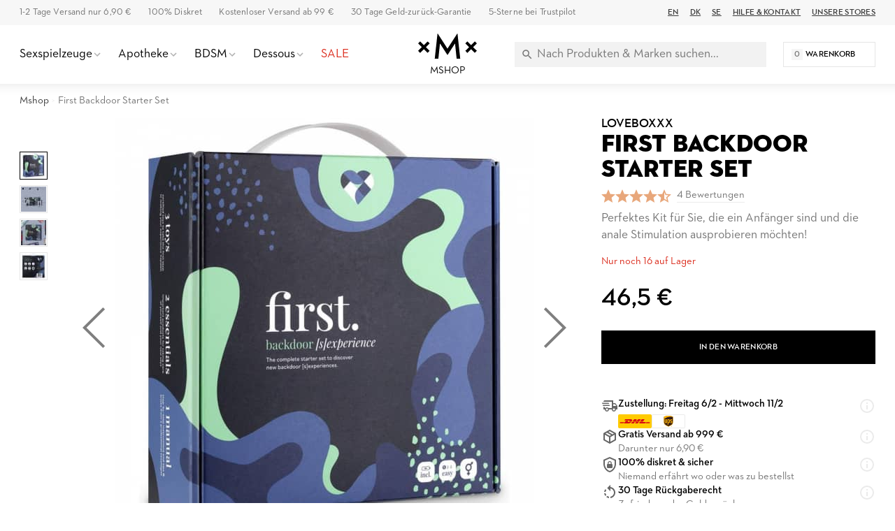

--- FILE ---
content_type: text/html; charset=UTF-8
request_url: https://de.mshop.eu/first-backdoor-starter-set
body_size: 28209
content:
<!DOCTYPE html>
<html lang="de">
	<head>
        <meta http-equiv="Content-Type" content="text/html; charset=utf-8"/>
<title>Entdecke First Backdoor Starter Set - Sets &amp; Boxen Loveboxxx</title>
<meta name="viewport" content="width=device-width,user-scalable=no,initial-scale=1,minimum-scale=1,maximum-scale=1"/>
<meta name="theme-color" content="#FFFFFF"/>
<meta name="apple-mobile-web-app-status-bar-style" content="white"/>
<meta name="description" content="Entdecke First Backdoor Starter Set nur 43,49 € bei Mshop ✅ 1-2 Tage Lieferung. ✓ 100% diskret &amp; sicher"/>
<meta name="robots" content="INDEX,FOLLOW"/>


<meta property="og:updated_time" content="1769734116"/>
<meta property="og:site" content="https://de.mshop.eu"/>
<meta property="og:site_name" content="De.mshop.eu"/>
<meta property="og:locale" content="de_DE"/>
<meta property="og:url" content="https://de.mshop.eu/first-backdoor-starter-set"/>
<meta property="og:type" content="product"/>
<meta property="og:title" content="First Backdoor Starter Set - Sets &amp; Boxen @ de.Mshop.eu &#x1F6D2;"/>
<meta property="og:description" content="Entdecke First Backdoor Starter Set bei Mshop für 46,49 €. 100% diskret &amp; sicher. 1-2 Tage Lieferung."/>
<meta property="og:image" content="https://de.mshop.eu/media/catalog/product/cache/4/image/1200x630/9df78eab33525d08d6e5fb8d27136e95/5/8/582323_1.jpg"/>
<meta property="og:image:width" content="1200"/>
<meta property="og:image:height" content="630"/>
<link rel="shortcut icon" href="/static/img/app-icon/app-icon-16x16.png"/>
<link rel="icon" sizes="48x48" href="/static/img/app-icon/app-icon-48x48.png"/>
<link rel="icon" sizes="96x96" href="/static/img/app-icon/app-icon-96x96.png"/>
<link rel="icon" sizes="144x144" href="/static/img/app-icon/app-icon-144x144.png"/>
<link rel="icon" sizes="192x192" href="/static/img/app-icon/app-icon-192x192.png"/>
<link rel="apple-touch-icon" href="/static/img/app-icon/app-icon-192x192.png"/>
<link rel="apple-touch-icon" sizes="16x16" href="/static/img/app-icon/app-icon-16x16.png"/>
<link rel="apple-touch-icon" sizes="32x32" href="/static/img/app-icon/app-icon-32x32.png"/>
<link rel="apple-touch-icon" sizes="48x48" href="/static/img/app-icon/app-icon-48x48.png"/>
<link rel="apple-touch-icon" sizes="96x96" href="/static/img/app-icon/app-icon-96x96.png"/>
<link rel="apple-touch-icon" sizes="144x144" href="/static/img/app-icon/app-icon-144x144.png"/>
<link rel="apple-touch-icon" sizes="192x192" href="/static/img/app-icon/app-icon-192x192.png"/>
<link rel="canonical" href="https://de.mshop.eu/first-backdoor-starter-set"/>
<link rel="alternate" hreflang="sv-SE" href="https://www.mshop.se/first-backdoor-starter-set"/>
<link rel="alternate" hreflang="da-DK" href="https://www.mshop.dk/first-backdoor-starter-set"/>
<link rel="alternate" hreflang="en-US" href="https://www.mshop.eu/first-backdoor-starter-set"/>
<link rel="alternate" hreflang="de-DE" href="https://de.mshop.eu/first-backdoor-starter-set"/>
<link rel="alternate" hreflang="x-default" href="https://de.mshop.eu/first-backdoor-starter-set"/>
<link rel="preload" href="/static/font/xmx-display-bold.min.woff2" as="font" type="font/woff2" crossorigin/>
<link rel="preload" href="/static/font/xmx-display-titling.min.woff2" as="font" type="font/woff2" crossorigin/>
<link rel="preload" href="/static/font/xmx-text-bold.min.woff2" as="font" type="font/woff2" crossorigin/>
<link rel="preload" href="/static/font/xmx-text-book.min.woff2" as="font" type="font/woff2" crossorigin/>
<link rel="preload" href="/static/font/xmx-text-demi.min.woff2" as="font" type="font/woff2" crossorigin/>
<link rel="preconnect" href="https://policy.app.cookieinformation.com" crossorigin/>
<link rel="preconnect" href="https://api.clerk.io" crossorigin/>

<svg style="display: none">
    <symbol id="xmx-icon-length" viewBox="0 0 24 24">
        <path d="M4 18c-.55 0-1.02-.195-1.414-.586A1.935 1.935 0 0 1 2 16V8c0-.55.195-1.02.586-1.414C2.98 6.196 3.449 6 4 6h16c.55 0 1.02.195 1.414.586.39.394.586.863.586 1.414v8c0 .55-.195 1.02-.586 1.414-.394.39-.863.586-1.414.586Zm0-2h16V8h-3v4h-2V8h-2v4h-2V8H9v4H7V8H4Zm3-4h2Zm4 0h2Zm4 0h2Zm-3 0Zm0 0"></path>
    </symbol>
    <symbol id="xmx-icon-diameter" viewBox="0 0 24 24">
        <path d="M22.11 21.46L2.39 1.73L1.11 3L4.06 5.95C2.78 7.63 2 9.72 2 12C2 17.5 6.5 22 12 22C14.28 22 16.37 21.23 18.05 19.94L20.84 22.73L22.11 21.46M12 20C7.58 20 4 16.42 4 12C4 10.27 4.56 8.68 5.5 7.38L16.62 18.5C15.32 19.45 13.73 20 12 20M8.17 4.97L6.72 3.5C8.25 2.56 10.06 2 12 2C17.5 2 22 6.5 22 12C22 13.94 21.44 15.75 20.5 17.28L19.03 15.83C19.65 14.69 20 13.39 20 12C20 7.58 16.42 4 12 4C10.61 4 9.31 4.35 8.17 4.97Z"></path>
    </symbol>
    <symbol id="xmx-icon-weight" viewBox="0 0 24 24">
        <path d="M240-200h480l-57-400H297l-57 400Zm240-480q17 0 28.5-11.5T520-720q0-17-11.5-28.5T480-760q-17 0-28.5 11.5T440-720q0 17 11.5 28.5T480-680Zm113 0h70q30 0 52 20t27 49l57 400q5 36-18.5 63.5T720-120H240q-37 0-60.5-27.5T161-211l57-400q5-29 27-49t52-20h70q-3-10-5-19.5t-2-20.5q0-50 35-85t85-35q50 0 85 35t35 85q0 11-2 20.5t-5 19.5ZM240-200h480-480ZM6 19h12L16.574 9H7.426Zm6-12c.285 0 .52-.098.71-.29A.963.963 0 0 0 13 6a.963.963 0 0 0-.29-.71A.963.963 0 0 0 12 5a.963.963 0 0 0-.71.29A.963.963 0 0 0 11 6c0 .285.098.52.29.71.19.192.425.29.71.29Zm2.824 0h1.75c.5 0 .934.168 1.301.5.367.332.59.742.676 1.227l1.426 10a1.939 1.939 0 0 1-.465 1.585c-.39.458-.895.688-1.512.688H6c-.617 0-1.121-.23-1.512-.688a1.939 1.939 0 0 1-.465-1.585l1.426-10c.086-.485.309-.895.676-1.227.367-.332.8-.5 1.3-.5h1.75a4.988 4.988 0 0 1-.124-.488A2.343 2.343 0 0 1 9 6c0-.832.293-1.543.875-2.125A2.898 2.898 0 0 1 12 3c.832 0 1.543.293 2.125.875C14.707 4.457 15 5.168 15 6c0 .184-.016.355-.05.512-.032.16-.075.32-.126.488ZM6 19h12Zm0 0"></path>
    </symbol>
    <symbol id="xmx-icon-vegan" viewBox="0 0 24 24">
        <path d="M11 21v-7.977a7.978 7.978 0 0 1-3.074-.609 7.983 7.983 0 0 1-2.602-1.738 7.76 7.76 0 0 1-1.722-2.602A8.043 8.043 0 0 1 3 5V3h2c1.05 0 2.066.203 3.05.613a7.905 7.905 0 0 1 2.598 1.739c.52.515.95 1.082 1.29 1.699.34.617.605 1.273.789 1.972.082-.113.171-.226.273-.335.102-.11.207-.223.324-.336a7.922 7.922 0 0 1 2.602-1.739A7.91 7.91 0 0 1 19 6h2v2a7.91 7.91 0 0 1-.613 3.074 7.922 7.922 0 0 1-1.739 2.602 7.774 7.774 0 0 1-2.585 1.722A7.956 7.956 0 0 1 13 16v5Zm0-10c0-.8-.152-1.563-.46-2.29a6.12 6.12 0 0 0-1.313-1.937 6.12 6.12 0 0 0-1.938-1.312A5.79 5.79 0 0 0 5 5c0 .8.148 1.566.45 2.3.3.735.734 1.384 1.3 1.95.566.566 1.215 1 1.95 1.3.734.302 1.5.45 2.3.45Zm2 3a5.92 5.92 0 0 0 4.227-1.75 6.04 6.04 0 0 0 1.312-1.95C18.848 9.567 19 8.8 19 8c-.8 0-1.566.152-2.3.46a6.04 6.04 0 0 0-1.95 1.313A5.92 5.92 0 0 0 13 14Zm0 0Zm-2-3Zm0 0"></path>
    </symbol>
    <symbol id="xmx-icon-cooling" viewBox="0 0 24 24">
        <path d="m20.79 13.95-2.33.62-2-1.13v-2.88l2-1.13 2.33.62.52-1.93-1.77-.47.46-1.77-1.93-.52-.62 2.33-2 1.13L13 7.38V5.12l1.71-1.71L13.29 2 12 3.29 10.71 2 9.29 3.41 11 5.12v2.26L8.5 8.82l-2-1.13-.58-2.33L4 5.88l.47 1.77-1.77.47.52 1.93 2.33-.62 2 1.13v2.89l-2 1.13-2.33-.62-.52 1.93 1.77.47L4 18.12l1.93.52.62-2.33 2-1.13L11 16.62v2.26l-1.71 1.71L10.71 22 12 20.71 13.29 22l1.41-1.41-1.7-1.71v-2.26l2.5-1.45 2 1.13.62 2.33 1.88-.51-.47-1.77 1.77-.47-.51-1.93M9.5 10.56 12 9.11l2.5 1.45v2.88L12 14.89l-2.5-1.45v-2.88Z"></path>
    </symbol>
    <symbol id="xmx-icon-warming" viewBox="0 0 24 24">
        <path d="M17.66 11.2c-.23-.3-.51-.56-.77-.82-.67-.6-1.43-1.03-2.07-1.66C13.33 7.26 13 4.85 13.95 3c-.95.23-1.78.75-2.49 1.32-2.59 2.08-3.61 5.75-2.39 8.9.04.1.08.2.08.33 0 .22-.15.42-.35.5-.23.1-.47.04-.66-.12a.58.58 0 0 1-.14-.17c-1.13-1.43-1.31-3.48-.55-5.12C5.78 10 4.87 12.3 5 14.47c.06.5.12 1 .29 1.5.14.6.41 1.2.71 1.73 1.08 1.73 2.95 2.97 4.96 3.22 2.14.27 4.43-.12 6.07-1.6 1.83-1.66 2.47-4.32 1.53-6.6l-.13-.26c-.21-.46-.77-1.26-.77-1.26m-3.16 6.3c-.28.24-.74.5-1.1.6-1.12.4-2.24-.16-2.9-.82 1.19-.28 1.9-1.16 2.11-2.05.17-.8-.15-1.46-.28-2.23-.12-.74-.1-1.37.17-2.06.19.38.39.76.63 1.06.77 1 1.98 1.44 2.24 2.8.04.14.06.28.06.43.03.82-.33 1.72-.93 2.27Z"></path>
    </symbol>
    <symbol id="xmx-warranty" viewBox="0 0 256 256">
        <path d="M127.853 254.218c-68.93 0-125.008-56.524-125.008-126s56.078-126 125.008-126 125.008 56.524 125.008 126-56.078 126-125.008 126Z" fill="#cadbc3"/><path fill="none" d="M5.178 79.064h245.644v79.871H5.178z"/><path d="M52.09 89.314h-6.498V79.063h18.693v45.561H52.091v-35.31ZM70.649 101.776c0-15.276 9.514-23.249 21.172-23.249s21.173 7.973 21.173 23.25-9.514 23.45-21.173 23.45-21.172-8.174-21.172-23.45Zm29.882.068c0-7.973-3.283-12.864-8.71-12.864s-8.71 4.89-8.71 12.864 3.283 12.931 8.71 12.931 8.71-4.958 8.71-12.931ZM116.744 101.776c0-15.276 9.515-23.249 21.173-23.249s21.172 7.973 21.172 23.25-9.514 23.45-21.172 23.45-21.173-8.174-21.173-23.45Zm29.883.068c0-7.973-3.283-12.864-8.71-12.864s-8.71 4.89-8.71 12.864 3.282 12.931 8.71 12.931 8.71-4.958 8.71-12.931ZM162.572 89.18c0-6.097 5.092-10.72 11.324-10.72s11.255 4.623 11.255 10.72c0 6.03-5.025 10.788-11.255 10.788s-11.324-4.758-11.324-10.788Zm33.769-10.117h8.844l-28.61 45.561h-8.844l28.61-45.561ZM177.044 89.18c0-1.943-1.34-3.35-3.149-3.35-1.876 0-3.149 1.407-3.149 3.35 0 2.077 1.274 3.417 3.15 3.417 1.808 0 3.148-1.34 3.148-3.417Zm10.587 25.26c0-6.097 5.092-10.72 11.323-10.72s11.256 4.623 11.256 10.72-5.025 10.786-11.256 10.786-11.323-4.689-11.323-10.786Zm14.471 0c0-1.944-1.34-3.283-3.148-3.283-1.877 0-3.15 1.34-3.15 3.283 0 2.077 1.273 3.416 3.15 3.416 1.809 0 3.148-1.34 3.148-3.416ZM48.616 145.363c0-7.995 5.928-13.572 13.65-13.572 3.823 0 7.06 1.092 9.244 3.432l-1.91 1.91c-1.717-1.793-4.057-2.807-7.333-2.807-6.24 0-10.725 4.719-10.725 11.037s4.524 11.038 10.96 11.038c3.626 0 6.2-1.093 7.838-2.419v-5.577h-7.878v-2.496h10.53v9.36c-1.95 1.912-5.499 3.667-10.49 3.667-7.918 0-13.886-5.578-13.886-13.573ZM87.344 131.83h.468l11.232 26.794H96.08l-2.418-5.967H81.494l-2.38 5.967h-2.769l10.999-26.794Zm5.343 18.408-4.095-10.14c-.507-1.247-1.014-3.08-1.014-3.159-.039.079-.546 1.912-1.053 3.12l-4.056 10.18h10.217ZM104.074 132.103h7.956c5.54 0 9.439 2.613 9.439 8.112 0 3.9-2.145 6.435-5.577 7.488l6.474 10.921h-3.315l-6.084-10.452c-.39.039-.82.039-1.248.039h-4.836v10.413h-2.809v-26.52Zm7.801 13.69c4.33 0 6.669-1.834 6.669-5.578 0-3.821-2.379-5.615-6.669-5.615h-4.992v11.193h4.992ZM136.561 131.83h.468l11.233 26.794h-2.964l-2.418-5.967h-12.17l-2.378 5.967h-2.769l10.998-26.794Zm5.344 18.408-4.095-10.14c-.507-1.247-1.014-3.08-1.014-3.159-.04.079-.546 1.912-1.054 3.12l-4.055 10.18h10.218ZM157.543 140.177c-.702-.82-1.716-2.224-1.833-2.42 0 .196.234 1.912.234 2.966v17.901h-2.652V131.83h.468l15.835 18.72c.702.86 1.716 2.302 1.833 2.458 0-.078-.195-1.872-.195-3.003v-17.901h2.613v26.793h-.468l-15.835-18.72ZM186.91 134.6h-8.151v-2.496h19.11v2.496h-8.151v24.024h-2.808V134.6ZM202.9 132.103h2.846v26.521H202.9v-26.52ZM139.449 176.716l-3.874 15.457 15.323 4.373-15.323 4.373 3.874 15.458L128 205.293l-11.449 11.084 3.874-15.458-15.323-4.373 15.323-4.373-3.874-15.457L128 187.8l11.449-11.084z"/>
    </symbol>
</svg>

<link rel="stylesheet" type="text/css" href="/static/css/mshop-core-5.2.7.min.css"/>

<script>
    window.dataLayer = window.dataLayer || [];
    function gtag(){ dataLayer.push(arguments); }
    gtag('consent', 'default', {
    'ad_storage': 'denied',
    'ad_user_data': 'denied',
    'ad_personalization': 'denied',
    'analytics_storage': 'denied',
    'wait_for_update': 500
    });
    gtag('set', 'ads_data_redaction', true);
    gtag('set', 'url_passthrough', true);

    </script>
<script id="CookieConsent" type="text/javascript" data-culture="de" src=" https://policy.app.cookieinformation.com/uc.js" data-gcm-version="2.0"></script>

<!-- Global site tag (gtag.js) - Google Analytics -->
<script async src="https://www.googletagmanager.com/gtag/js?id=UA-2621733-19"></script>
<script>
  window.dataLayer = window.dataLayer || [];
  function gtag(){dataLayer.push(arguments);}
  gtag('js', new Date());
  gtag('config', 'UA-2621733-19', {'allow_google_signals': false});
</script>
    </head>
    <body class=" catalog-product-view catalog-product-view product-first-backdoor-starter-set">
                        
<div class="xmx-desktop-header" id="desktop-header">
    <div class="xmx-skrim" id="desktop-search-skrim"></div>
    <div class="xmx-desktop-header-placeholder">
        <div class="xmx-desktop-header-sticky" id="xmx-desktop-header-sticky">
            <div class="xmx-desktop-header-sticky-inner">
                <div class="xmx-desktop-header-sub-area">
                    <div class="xmx-desktop-header-sub-area-inner">
                        <div class="xmx-desktop-header-trust-points">
                            <a class="xmx-desktop-header-trust-point" href="/hilfe#lieferung">1-2 Tage Versand nur 6,90 €</a>
<a class="xmx-desktop-header-trust-point" href="/hilfe#lieferung">100% Diskret</a>
<a class="xmx-desktop-header-trust-point" href="/hilfe#lieferung">Kostenloser Versand ab 99 €</a>
<a class="xmx-desktop-header-trust-point" href="/hilfe#rücksendung">30 Tage Geld-zurück-Garantie</a>
<a class="xmx-desktop-header-trust-point" href="/trustpilot">5-Sterne bei Trustpilot</a>
                         </div>
                        <div class="xmx-desktop-header-courtesy-links">
                            <a class="xmx-desktop-header-courtesy-link" href="https://www.mshop.eu">EN</a>
<a class="xmx-desktop-header-courtesy-link" href="https://www.mshop.dk">DK</a>
<a class="xmx-desktop-header-courtesy-link" href="https://www.mshop.se">SE</a>
<a class="xmx-desktop-header-courtesy-link" href="/hilfe">Hilfe & Kontakt</a>
<a class="xmx-desktop-header-courtesy-link" href="/unsere-stores">Unsere Stores</a>                        </div>
                    </div>
                </div>
                <div class="xmx-desktop-header-main-area" id="desktop-header-main-area">
                    <div class="xmx-desktop-header-main-area-inner">
                                                <div class="xmx-desktop-header-navigation">
	<div class="xmx-desktop-header-navigation-entry">
		<a href="/sextoys" class="xmx-desktop-header-navigation-button" title="Intimleksaker">
			<div class="xmx-desktop-header-navigation-button-label" >Sexspielzeuge</div>
			<div class="xmx-desktop-header-navigation-button-chevron xmx-icon-expand"></div>
		</a>
		<div class="xmx-desktop-header-menu">
			<div class="xmx-desktop-header-sections">
				<div class="xmx-desktop-header-sections-inner">
					<div class="xmx-desktop-header-menu-section">
						<div class="xmx-desktop-header-menu-section-column">
							<a href="/sextoys" class="xmx-caption" title="Alle Genuss-Spielzeuge">Alle Genuss-Spielzeuge</a>
							<nav class="xmx-links">
								<a href="/sextoys-fur-paare" class="xmx-link" title="Erwachsenenspielzeug für Paare">Erwachsenenspielzeug für Paare</a>
								<a href="/sextoys-fur-frauen" class="xmx-link" title="Sexspielzeug für Frauen">Sexspielzeug für Frauen</a>
								<a href="/sextoys-fur-manner" class="xmx-link" title="Sexspielzeug für Männer">Sexspielzeug für Männer</a>
								 
								<a href="/topsellers" class="xmx-link" title="Bestenliste">Bestenliste</a>
							</nav>
							<a href="/sextoys/vibratoren" class="xmx-caption" title="Vibratoren">Vibratoren</a>
							<nav class="xmx-links">
								 
								<a href="/sextoys/vibratoren/druckwellenvibratoren" class="xmx-link" title="Lufttrycksvibratorer">Luftdruckvibratoren</a>
								<a href="/sextoys/vibratoren/rabbitvibratoren" class="xmx-link" title="Rabbitvibratorer">Rabbit-Vibratoren</a>
								<a href="/sextoys/vibratoren/g-punkt-vibratoren" class="xmx-link" title="G-punktsvibratorer">G-Punkt-Vibratoren</a>
								<a href="/sextoys/vibratoren/magic-wand-massager" class="xmx-link" title="Magic Wand massager">Magic Wand Massager</a>
								<a href="/sextoys/vibratoren/c-form-vibratoren" class="xmx-link" title="Parvibratorer">Paarvibratoren</a>
								<a href="/sextoys/vibratoren/vibro-eier" class="xmx-link" title="Vibrerande Ägg">Vibrierende Eier</a>
                                <a href="/sextoys/liebeskugeln" class="xmx-link" title="Knipkulor"> Liebeskugeln</a>      
								<a href="/sextoys/vibratoren/fingervibratoren" class="xmx-link" title="Fingervibratorer">Finger-Vibratoren</a>
								<a href="/sextoys/vibratoren/app-gesteuerte-vibratoren" class="xmx-link" title="Appstyrda Vibratorer">App-gesteuerte Vibratoren</a>
								<a href="/sextoys/vibratoren/minivibratoren" class="xmx-link" title="Bulletvibrator">Bullet-Vibratoren</a>
							</nav>
						</div>
						<div class="xmx-desktop-header-menu-section-column">
							<a href="/sextoys/dildos" class="xmx-caption" title="Dildos">Dildo</a>
							<nav class="xmx-links">
								<a href="/sextoys/dildos/realistisch" class="xmx-link" title="Realistische Dildos">Realistische Dildo</a>
								<a href="/sextoys/dildos/riesen-dildo" class="xmx-link" title="Große Dildos">Große Dildo</a>
								<a href="/sextoys/dildos/glasdildos" class="xmx-link" title="Glasdildos">Glasdildo</a>
								<a href="/sextoys/dildos/strapon-" class="xmx-link" title="Strap on">Strap-On-Dildo</a>
								<a href="/sextoys/dildos/doppeldildos" class="xmx-link" title="Doppel-Dildos">Doppel-Dildo</a>
                                <a href="/sextoys/dildos/dragon" class="xmx-link" title="Dragon Dildo">Drachendildo</a>
								<a href="/sextoys/dildos/dildos-mit-saugnapf" class="xmx-link" title="Dildos mit Saugnapf">Dildo mit Saugnapf</a>
							</nav>
							<a href="/sextoys/sextoys-fur-manner/masturbatoren" class="xmx-caption" title="Masturbatorer">Masturbatoren</a>
							<nav class="xmx-links">
								<a href="/sextoys/sextoys-fur-manner/masturbatoren" class="xmx-link" title="Lösvaginor">Künstliche Vaginas</a>
								<a href="/sextoys/sextoys-fur-manner/fleshlight" class="xmx-link" title="Fleshlight">Fleshlight</a>
								<a href="/sextoys/sextoys-fur-manner/masturbatoren/masturbations-ei" class="xmx-link" title="Runkägg">Masturbations-Ei</a>
								<a href="/sextoys/sextoys-fur-manner/masturbatoren/taschenmuschi" class="xmx-link" title="Pocket Pussy">Taschenmuschi</a>
							</nav>
							<a href="/sextoys/sextoys-fur-paare/penisringe" class="xmx-caption" title="Penisringar">Penisringe</a>
							<nav class="xmx-links">
								
								<a href="/sextoys/sextoys-fur-manner/penispumpen" class="xmx-link" title="Penispumpar">Penispumpe</a>
								<a href="/sextoys/sextoys-fur-manner/penisverlangerung" class="xmx-link" title="Penisförlängare">Penisverlängerer</a>
								<a href="/sextoys/sextoys-fur-paare/penishullen" class="xmx-link" title="Penissleeve">Penis Sleeves</a>
                                <a href="/sextoys/sextoys-fur-manner/penisringe" class="xmx-link" title="Kukring">Hodenring</a>   
							</nav>
						</div>
						<div class="xmx-desktop-header-menu-section-column">
							<a href="/sextoys/sextoys-fur-manner/sexpuppen" class="xmx-caption" title="Sexdockor">Sexpuppen</a>
							<nav class="xmx-links">
								 
								<a href="/sextoys/sextoys-fur-manner/real-dolls" class="xmx-link" title="Real Doll">Real Dolls</a>
							</nav>
							<a href="/sextoys/analtoys" class="xmx-caption" title="Anala Sexleksaker">Anale Sexspielzeuge</a>
							<nav class="xmx-links">
								<a href="/sextoys/sextoys-fur-manner/analplugs" class="xmx-link" title="Buttplug">Analplug</a>
								<a href="/sextoys/analtoys/analkugel" class="xmx-link" title="Analkulor">Analkugeln</a>
								<a href="/sextoys/dildos/anal-dildo" class="xmx-link" title="Analdildos">Analdildos</a>
								<a href="/sextoys/sextoys-fur-manner/prostata-vibratoren" class="xmx-link" title="Prostatamassage">Prostatamassager</a>
								<a href="/sextoys/analtoys/prostata-massager" class="xmx-link" title="Anal Vibrator">Anal Vibrator</a>
							</nav>
							<a href="/sextoys" class="xmx-caption" title="Fler Intimleksaker">Weitere Intimspielzeuge</a>
							<nav class="xmx-links">
								<a href="/sextoys/sextoys-fur-paare/sexspiele" class="xmx-link" title="Sexspel">Sexspiele</a>
								<a href="/sextoys/liebeskugeln" class="xmx-link" title="Liebeskugeln">Liebeskugeln</a>
								<a href="/bdsm/sexmaschinen" class="xmx-link" title="Sexmaschinen">Sexmaschinen</a>
								<a href="/bdsm/sex-schaukel" class="xmx-link" title="Sexschaukeln">Sexschaukeln</a>
								<a href="/bdsm/zubehor" class="xmx-link">Zubehör</a>
							</nav>

						</div>
						<div class="xmx-desktop-header-menu-section-column xmx-desktop-header-menu-section-column--grey">
							<div class="xmx-caption">Anleitungen</div>
							<nav class="xmx-links">
								<a href="/guide/oralsex" class="xmx-link" title="Guide till Oralsex">Oralsex-Anleitung</a>
								<a href="/guide/analsex" class="xmx-link" title="Guide till Analsex">Analsex-Anleitung</a>
								<a href="/guide/forspel" class="xmx-link" title="Guide till Förspel">Vorspiel-Anleitung</a>
								 
							</nav>
							<div class="xmx-caption"><a href="/marken" class="xmx-caption" title="Alla märken">Einkaufen nach Marke</a></div>
		 
							<nav class="xmx-links">
								<a href="/private-collection" class="xmx-link" title="Mshop Private Collection">Mshop Private Collection</a>
								<a href="/alle/womanizer" class="xmx-link" title="Womanizer">Womanizer</a>
								<a href="/satisfyer-pro-2-gold" class="xmx-link" title="Satisfyer">Satisfyer</a>
								<a href="/sextoys/sextoys-fur-manner/fleshlight" class="xmx-link" title="Fleshlight">Fleshlight</a>
								<a href="/alle/we-vibe" class="xmx-link" title="We-vibe">We-Vibe</a>
								<a href="/alle/ladylove" class="xmx-link" title="Ladylove">Ladylove</a>
								<a href="/alle/lovense" class="xmx-link" title="Lovense">Lovense</a>
								<a href="/alle/bathmate" class="xmx-link" title="Bathmate">Bathmate</a>
								<a href="/alle/fifty-shades-of-grey" class="xmx-link" title="Fifty Shades of Grey">Fifty Shades of Grey</a>
		 					</nav>
						</div>
					</div>
				</div>
			</div>
		</div>
	</div>
	<div class="xmx-desktop-header-skrim"></div>

	<div class="xmx-desktop-header-navigation-entry">
		<a href="/drogerie" class="xmx-desktop-header-navigation-button" title="Apotek">
			<div class="xmx-desktop-header-navigation-button-label">Apotheke</div>
			<div class="xmx-desktop-header-navigation-button-chevron xmx-icon-expand"></div>
		</a>
		<div class="xmx-desktop-header-menu">
			<div class="xmx-desktop-header-sections">
				<div class="xmx-desktop-header-sections-inner">
					<div class="xmx-desktop-header-menu-section">
						<div class="xmx-desktop-header-menu-section-column">
							<a href="/drogerie" class="xmx-caption" title="Apothekek">Drogerie</a>
							<nav class="xmx-links">
								<a href="/drogerie/gleitgel" class="xmx-link" title="Gleitmittel">Gleitmittel</a>
								<a href="/drogerie/potenzmittel/verstarken" class="xmx-link">Luststeigernd</a>
								<a href="/drogerie/potenzmittel/verzogern" class="xmx-link">Verzögernd</a>
								<a href="/drogerie/kondome" class="xmx-link" title="Kondome">Kondome</a>
								<a href="/drogerie/massage" class="xmx-link">Massageöl & Kerzen</a>
								<a href="/drogerie/hygiene" class="xmx-link" title="Intimhygiene"> Intimhygiene</a>
                                <a href="/drogerie/menstruationstasse" class="xmx-link" title="Menstruationstasse">Menstruationstasse</a>
								<a href="/sextoys/liebeskugeln" class="xmx-link" title="Liebeskugeln">Liebeskugeln</a>
							</nav>
						</div>
						<div class="xmx-desktop-header-menu-section-column">
							<div class="xmx-caption">Effekt</div>
							<nav class="xmx-links">
								<a href="/drogerie/gleitgel/warmende-gleitgele" class="xmx-link">Wärmend</a>
								<a href="/drogerie/gleitgel/kuhlende-gleitgele" class="xmx-link">Kühlend</a>
								<a href="/drogerie/potenzmittel" class="xmx-link">Potenz</a>
							</nav>
						</div>
						<div class="xmx-desktop-header-menu-section-column">
							<div class="xmx-caption">Körperteil</div>
							<nav class="xmx-links">
								<a href="/drogerie/potenzmittel/verstarken/klitoris" class="xmx-link">Klitoris</a>
								 
								<a href="/drogerie/potenzmittel/verstarken/penis" class="xmx-link">Penis</a>
								<a href="/drogerie/analdusche" class="xmx-link">Anal</a>
							</nav>
						</div>
						<div class="xmx-desktop-header-menu-section-column xmx-desktop-header-menu-section-column--grey">
							<a class="xmx-caption" href="/gesundheit">Gesundheit & Sexhilfsmittel</a>
							<nav class="xmx-links">
								<a href="/gesundheit/prostatastimulation" class="xmx-link" title="Prostatastimulering">Prostatastimulation</a>
								<a href="/gesundheit/erektionsprobleme" class="xmx-link" title="Erektionsproblem">Erektionsprobleme</a>
								<a href="/gesundheit/beckenboden" class="xmx-link" title="Inkontinens">Beckenbodenmuskulatur & Inkontinenz</a>
	                          
                                <a href="/gesundheit/trockene-schleimhaute" class="xmx-link" title="Torra slemhinnor">Bei trockenen Schleimhäuten</a>
		                        <a href="/durex-intense-orgasmic-gel-10-ml" class="xmx-link" title="Orgasmic Gel">Orgasmisches Gel</a>
							</nav>
							<div class="xmx-caption">Einkaufen nach Marke</div>
							<nav class="xmx-links">
								<a href="/alle/mshop-care" class="xmx-link" title="Mshop Care">Mshop Care</a>
								<a href="/alle/rfsu" class="xmx-link" title="RFSU">RFSU</a>
								<a href="/alle/pjur" class="xmx-link" title="Pjur">Pjur</a>
								<a href="/alle/sliquid" class="xmx-link" title="Sliquid">Sliquid</a>
								<a href="/alle/system-jo" class="xmx-link" title="System JO">System JO</a>
							</nav>
						</div>
					</div>
				</div>
			</div>
		</div>
	</div>
	<div class="xmx-desktop-header-skrim"></div>

	<div class="xmx-desktop-header-navigation-entry">
		<a href="/bdsm" class="xmx-desktop-header-navigation-button" title="BDSM">
			<div class="xmx-desktop-header-navigation-button-label">BDSM</div>
			<div class="xmx-desktop-header-navigation-button-chevron xmx-icon-expand"></div>
		</a>
		<div class="xmx-desktop-header-menu">
			<div class="xmx-desktop-header-sections">
				<div class="xmx-desktop-header-sections-inner">
					<div class="xmx-desktop-header-menu-section">
						<div class="xmx-desktop-header-menu-section-column">
							<a class="xmx-caption" href="/bdsm" title="BDSM">BDSM</a>
							<nav class="xmx-links">
                                <a href="/bdsm/bondage/peitschen-und-paddles/handschelle" class="xmx-link" title="Handbojor">Handschellen</a>

								<a href="/bdsm/bondage/peitschen-und-paddles/peitsche" class="xmx-link" title="Piskor">Peitschen</a>
								<a href="/bdsm/bondage/peitschen-und-paddles/spanking-paddel" class="xmx-link" title="Piskor">Paddles</a>
								<a href="/bdsm/bondage/fifty-shades-of-grey" class="xmx-link" title="Fifty Shades of Grey">Fifty Shades of Grey</a>
								<a href="/bdsm/nippelklammer" class="xmx-link" title="Nipple Clamps">Brustklammern</a>
								<a href="/bdsm/bondage/gagballs" class="xmx-link" title="Gagball">Knebelball</a>
								<a href="/bdsm/pumpen" class="xmx-link" title="Pumpar">Vagina Pumpen</a>
                                <a href="/bdsm/elektroschocker" class="xmx-link" title="Elektro sex">Elektrosex</a> 
								<a href="/bdsm/keuschheitsgurtel" class="xmx-link" title="Ögonbindel">Keuschheitsgürtel</a>
								<a href="/bdsm/sex-kissen" class="xmx-link" title="Sexmöbler">Sexmöbel</a> 
                                <a href="/bdsm/sex-maschine" class="xmx-link" title="Sexmaskin">Sexmaschine</a>  
                                <a href="/bdsm/penisplugg" class="xmx-link" title="Sexmaskin">Penisplugg</a> 
 								<a href="/bdsm/spreizleiste" class="xmx-link" title="Ögonbindel">Spreader Bar</a>
								<a href="/bdsm/schmerz" class="xmx-link" title="Smärta BDSM">Schmerz</a> 
                                <a href="/bdsm/sex-schaukel" class="xmx-link" title="sexswing">Sexschaukel</a>  
                               
                               
							</nav>
						</div>
                         <div class="xmx-desktop-header-menu-section-column">
							<a class="xmx-caption" href="/bdsm/bondage" title="Bondage">Bondage</a>
							<nav class="xmx-links">
								<a href="/bdsm/bondage/handschellen-und-fesseln" class="xmx-link" title="Handbojor">Handfesseln & Bindungen</a>
								<a href="/bdsm/bondage/befestigung" class="xmx-link" title="Bindande bondage">Bindungen</a>
                 				<a href="/bdsm/bondage/halsband" class="xmx-link" title="Halsband">Halsband</a>
								<a href="/bdsm/nippelklammer" class="xmx-link" title="Nipple Clamps">Nippelklemmen</a>
                                <a href="/bdsm/bondage/feder-kitzler" class="xmx-link" title="Ticklers">Kitzler</a>
								<a href="/bdsm/maske" class="xmx-link" title="Bondage mask">Maske</a>
								<a href="/bdsm/augenbinde" class="xmx-link" title="Ögonbindel">Augenbinde</a>
								<a href="/bdsm/gagball" class="xmx-link" title="Gagball">Gagball</a>
								<a href="/bdsm/seil" class="xmx-link" title="Rep">Bondage Rope</a> 
                                <a href="/bdsm/klebeband" class="xmx-link" title="Tejp">Bondage Tape</a>  
     
							</nav>
						</div>
						<div class="xmx-desktop-header-menu-section-column">
							<a class="xmx-caption" href="/bdsm/rollenspiel" title="Sex Rollspel">Rollenspiele</a>
							<nav class="xmx-links">
								<a href="/bdsm/maske" class="xmx-link">Masken</a>
								<a href="/bdsm/schmuck" class="xmx-link">Körperschmuck</a>
								<a href="/bdsm/keuschheitsgurtel" class="xmx-link" title="Kyskhetsbur">Cock Cage</a>
								<a href="/dessous/bdsm-bekleidung" class="xmx-link">BDSM-Kleidung</a>
							</nav>
						</div>
						<div class="xmx-desktop-header-menu-section-column xmx-desktop-header-menu-section-column--grey">
							<div class="xmx-caption">Erlebnisse</div>
							<nav class="xmx-links">
								<a href="/guide/bondage" class="xmx-link" title="Guide till BDSM">Bondage-Leitfaden</a>
								<a href="/xp/utforska-bdsm" class="xmx-link" title="Utforska BDSM">BDSM erforschen</a>
                                
							</nav>
							<div class="xmx-caption">Nach Marken einkaufen</div>
							<nav class="xmx-links">
								<a href="/alle/fifty-shades-of-grey" class="xmx-link" title="Fifty Shades of Grey">Fifty Shades of Grey</a>
								<a href="/alle/fetish-fantasy" class="xmx-link">Fetish Fantasy</a>  
								<a href="/alle/cock-master" class="xmx-link" title="Cock Master">Cock Master</a>  
								<a href="/alle/cave-master" class="xmx-link" title="Cave Master">Cave Master</a>    
								<a href="/alle/cockalicious" class="xmx-link" title="Cockalicious">Cockalicious</a>  
							</nav>
						</div> 
					</div>
				</div>
			</div>
		</div>
	</div>
	 <div class="xmx-desktop-header-skrim"></div>

	<div class="xmx-desktop-header-navigation-entry">
		<a href="/dessous" class="xmx-desktop-header-navigation-button" title="Dessous">
			<div class="xmx-desktop-header-navigation-button-label">Dessous</div>
			<div class="xmx-desktop-header-navigation-button-chevron xmx-icon-expand"></div>
		</a>
		<div class="xmx-desktop-header-menu">
			<div class="xmx-desktop-header-sections">
				<div class="xmx-desktop-header-sections-inner">
					<div class="xmx-desktop-header-menu-section">
						<div class="xmx-desktop-header-menu-section-column">
							<a class="xmx-caption" href="/dessous" title="Sexiga Underkläder">Dessous</a>
							<nav class="xmx-links">
								<a href="/dessous/plus-size" class="xmx-link" title="Sexiga Underkläder Plus Size">Dessous in Übergröße</a>
								 
								<a href="/dessous/bdsm-bekleidung" class="xmx-link" title="Sexiga BDSM kläder">BDSM Kleidung</a>
								<a href="/dessous/kostueme" class="xmx-link" title="Sexiga Kostymer">Kostüme</a>
								<a href="/dessous/bdsm_korperschmuck" class="xmx-link">Körperdekoration</a>
								<a href="/dessous/roben-und-kimonos" class="xmx-link" title="Sexiga Morgonrockar och Kimonos">Morgenmäntel & Kimonos</a>
							</nav>
						</div>
						<div class="xmx-desktop-header-menu-section-column">
							<a class="xmx-caption" href="/dessous">Unterwäsche</a>
							<nav class="xmx-links">
								<a href="/dessous/hoeschen-und-bhs" class="xmx-link" title="Trosor">Höschen & BHs</a>
                                
								<a href="/dessous/strapse-strumpfe_strumpfhose" class="xmx-link">Strumpfhalter & Strümpfe</a>
								<a href="/dessous/strumpfhosen" class="xmx-link">Strumpfhosen</a>
							</nav>

							<a class="xmx-caption" href="/dessous/body-teddy_korsage">Corsagen & Bodys</a>
							<nav class="xmx-links">
								 
								<a href="/dessous/bodies-und-teddys" class="xmx-link">Bodies &amp; Teddys</a>
							 
							</nav>
						</div>
						<div class="xmx-desktop-header-menu-section-column">
							<a class="xmx-caption" href="/dessous/minikleid_minirock">Kleider & Röcke</a>
							<nav class="xmx-links">
								<a href="/dessous/negliges" class="xmx-link">Negligés</a>
								<a href="/dessous/babydolls" class="xmx-link">Baby Dolls</a>
								<a href="/dessous/minikleider" class="xmx-link">Minikleider</a>
								<a href="/dessous/minikleid_minirock" class="xmx-link">Miniröcke</a>
							</nav>

							<a class="xmx-caption" href="/dessous/catsuits-und-bodystockings">Catsuits &amp; Bodystockings</a>
							<nav class="xmx-links">
								<a href="/dessous/catsuits" class="xmx-link">Catsuits</a>
								<a href="/dessous/bodystockings" class="xmx-link">Bodystockings</a>
							</nav>
						</div>
						<div class="xmx-desktop-header-menu-section-column xmx-desktop-header-menu-section-column--grey">
							<div class="xmx-caption">Einkaufen nach Stil</div>
							<nav class="xmx-links">
								<a href="/dessous/strapse-strumpfe_strumpfhose" class="xmx-link">Mit Strumpfhalter</a>
								<a href="/dessous/mit-offener-naht" class="xmx-link">Höschen mit offenem Schritt</a>
								<a href="/dessous/mit-spitze" class="xmx-link">Mit Spitze</a>
								<a href="/dessous/mit-schleife" class="xmx-link">Mit Schleife</a>
								<a href="/dessous/netzbekleidung" class="xmx-link">Mit Netz</a>
							</nav>
							<div class="xmx-caption">Einkaufen nach Marke</div>
							<nav class="xmx-links">
								<a href="/alle/rene-rofe" class="xmx-link">René Rofé</a>
								<a href="/alle/cottelli-collection" class="xmx-link">Cotelli Collection</a>  
								<a href="/alle/penthouse"  class="xmx-link">Penthouse</a>
							</nav>
						</div>
					</div>
				</div>
			</div>
		</div>
	</div>
	<div class="xmx-desktop-header-skrim"></div>

	 

	<div class="xmx-desktop-header-navigation-entry">
		<a href="/sale" class="xmx-desktop-header-navigation-button" title="SALE">
			<div class="xmx-desktop-header-navigation-button-label xmx-desktop-header-navigation-button-label--red" >SALE</div>
		</a>
	</div>
</div>                        <a class="xmx-logo" href="https://de.mshop.eu" title="Zur Startseite">
                            <div class="xmx-logo-image"></div>
                            <div class="xmx-logo-name">Mshop</div>
                        </a>
                            <div id="desktop-header-shopping-cart" class="xmx-desktop-header-shopping-cart" title="Sie haben keine Artikel im Warenkorb.">
        <div class="xmx-desktop-header-shopping-cart-button">
            <div class="xmx-desktop-header-shopping-cart-button-count">0</div>
            <div class="xmx-desktop-header-shopping-cart-button-label">Warenkorb</div>
            <div class="xmx-desktop-header-shopping-cart-button-chevron xmx-icon-expand-white"></div>
        </div>
    </div>


<script>
    window.sleeknoteSiteData || (window.sleeknoteSiteData = []);
    window.sleeknoteSiteData.push({'ShoppingCartSKUs': '||'});
    window.sleeknoteSiteData.push({'ShoppingCartSKUCount': 0});
    window.sleeknoteSiteData.push({'ShoppingCartItemCount': 0});
    window.sleeknoteSiteData.push({'ShoppingCartGrandTotal': 0});
    window.sleeknoteSiteData.push({'ShoppingCartSubTotal': 0});
    window.sleeknoteSiteData.push({'ShoppingCartCoupon': ''});
    window.sleeknoteSiteData.push({'ShoppingCartHasCoupon': 'false'});
</script>                        <div class="xmx-desktop-header-search-form">
                            <form action="/catalogsearch/result" method="get" id="desktop-search-form">
                                <input id="desktop-search-input" class="xmx-desktop-header-search-input" type="text" placeholder="Nach Produkten &amp; Marken suchen..." autocorrect="off" autocapitalize="off" spellcheck="false" autocomplete="off" name="q" value="" maxlength="255">
                                <div class="xmx-desktop-header-search-icon xmx-icon-search"></div>
                                <div class="xmx-desktop-header-search-clear-button xmx-icon-clear" id="desktop-search-clear-button"></div>
                            </form>
                        </div>
                        <div class="xmx-desktop-search-dropdown">
                            <div class="xmx-desktop-search-dropdown-inner">
                                <div class="xmx-desktop-search-dropdown-left" id="desktop-search-results">
                                    <div class="xmx-desktop-search-result-area" id="desktop-search-popular">
                                        <div class="xmx-label">Beliebte Suchanfragen</div>
                                        <div class="xmx-search-text-results" id="desktop-search-popular-results"></div>
                                    </div>
                                    <div class="xmx-desktop-search-result-area" id="desktop-search-suggestions">
                                        <div class="xmx-label">Vorschlag</div>
                                        <div class="xmx-search-text-results" id="desktop-search-suggestion-results"></div>
                                    </div>
                                    <div class="xmx-desktop-search-result-area" id="desktop-search-categories">
                                        <div class="xmx-label">Kategorien</div>
                                        <div class="xmx-search-text-results" id="desktop-search-category-results"></div>
                                    </div>
                                </div>
                                <div class="xmx-desktop-search-dropdown-right">
                                    <div class="xmx-desktop-search-result-area" id="desktop-search-products">
                                        <div class="xmx-label">Artikel</div>
                                        <div class="xmx-desktop-search-product-results" id="desktop-search-product-results"></div>
                                    </div>
                                    <div class="xmx-desktop-search-result-area" id="desktop-search-trending-products">
                                        <div class="xmx-label">Beliebte Produkte</div>
                                        <div class="xmx-desktop-search-product-results" id="desktop-search-trending-product-results"></div>
                                    </div>
                                </div>
                            </div>
                        </div>
                    </div>
                </div>
            </div>
        </div>
    </div>
</div>


<div class="xmx-mobile-header " id="mobile-header">
    <div class="xmx-mobile-header-bar xmx-mobile-header-bar--default" id="mobile-header-bar">
        <div class="xmx-mobile-header-inner">
            <div class="xmx-mobile-header-navigation-button" id="xmx-mobile-header-navigation-button">
                <div class="xmx-hamburger">
                    <div class="xmx-hamburger-line xmx-hamburger-line--1"></div>
                    <div class="xmx-hamburger-line xmx-hamburger-line--2"></div>
                    <div class="xmx-hamburger-line xmx-hamburger-line--3"></div>
                </div>
            </div>
            <div class="xmx-mobile-header-search-button" id="xmx-mobile-header-search-button">
                <div class="xmx-icon xmx-icon-search"></div>
            </div>
            <a class="xmx-logo" href="https://de.mshop.eu" title="Zur Startseite">
                <div class="xmx-logo-image"></div>
                <div class="xmx-logo-name">Mshop</div>
            </a>
            <a class="xmx-mobile-header-shopping-cart-button" data-has-items="false" href="/checkout/cart" rel="nofollow">
    <svg  class="xmx-mobile-shopping-cart-button-empty" width="24" height="24" viewBox="0 0 24 24"><g><path class="xmx-mobile-shopping-cart-button-empty-fill" fill="#000000" d="M19,8v13H5V8H19 M21,6h-2H5H3v2v13v2h2h14h2v-2V8V6L21,6z"></path><path class="xmx-mobile-shopping-cart-button-empty-stroke" fill="none" stroke="#000000" stroke-width="2" stroke-linecap="round" stroke-miterlimit="10" d="M7,6.5c0-2.76,2.24-5,5-5c2.762,0,5,2.24,5,5"></path></g></svg>
    <svg style="display: none" class="xmx-mobile-shopping-cart-button-filled" width="24" height="24" viewBox="0 0 24 24"><g><rect x="4" y="7" fill="#D12953" width="16" height="15"></rect><path fill="#D12953" d="M19,8v13H5V8H19 M21,6h-2H5H3v2v13v2h2h14h2v-2V8V6L21,6z"></path><path fill="none" stroke="#D12953" stroke-width="2" stroke-linecap="round" stroke-miterlimit="10" d="M7,6.5c0-2.76,2.24-5,5-5c2.762,0,5,2.24,5,5"></path></g></svg>
    <div style="display: none" class="xmx-mobile-shopping-cart-quantity"></div>
</a>
        </div>
    </div>
</div>

<div class="xmx-mobile-header-sticky" id="mobile-header-sticky">
    <div class="xmx-mobile-header-bar">
        <div class="xmx-mobile-header-inner">
            <div class="xmx-mobile-header-navigation-button" id="xmx-mobile-header-navigation-button-sticky">
                <div class="xmx-hamburger">
                    <div class="xmx-hamburger-line xmx-hamburger-line--1"></div>
                    <div class="xmx-hamburger-line xmx-hamburger-line--2"></div>
                    <div class="xmx-hamburger-line xmx-hamburger-line--3"></div>
                </div>
            </div>
            <div class="xmx-mobile-header-search-button" id="xmx-mobile-header-search-button-sticky">
                <div class="xmx-icon xmx-icon-search"></div>
            </div>
            <a class="xmx-logo" href="https://de.mshop.eu" title="Zur Startseite">
                <div class="xmx-logo-image"></div>
                <div class="xmx-logo-name">Mshop</div>
            </a>
            <a class="xmx-mobile-header-shopping-cart-button" data-has-items="false" href="/checkout/cart" rel="nofollow">
    <svg  class="xmx-mobile-shopping-cart-button-empty" width="24" height="24" viewBox="0 0 24 24"><g><path class="xmx-mobile-shopping-cart-button-empty-fill" fill="#000000" d="M19,8v13H5V8H19 M21,6h-2H5H3v2v13v2h2h14h2v-2V8V6L21,6z"></path><path class="xmx-mobile-shopping-cart-button-empty-stroke" fill="none" stroke="#000000" stroke-width="2" stroke-linecap="round" stroke-miterlimit="10" d="M7,6.5c0-2.76,2.24-5,5-5c2.762,0,5,2.24,5,5"></path></g></svg>
    <svg style="display: none" class="xmx-mobile-shopping-cart-button-filled" width="24" height="24" viewBox="0 0 24 24"><g><rect x="4" y="7" fill="#D12953" width="16" height="15"></rect><path fill="#D12953" d="M19,8v13H5V8H19 M21,6h-2H5H3v2v13v2h2h14h2v-2V8V6L21,6z"></path><path fill="none" stroke="#D12953" stroke-width="2" stroke-linecap="round" stroke-miterlimit="10" d="M7,6.5c0-2.76,2.24-5,5-5c2.762,0,5,2.24,5,5"></path></g></svg>
    <div style="display: none" class="xmx-mobile-shopping-cart-quantity"></div>
</a>
        </div>
    </div>
</div>

<div class="xmx-drawer xmx-drawer--left" id="mobile-search">
    <div class="xmx-skrim" id="mobile-search-skrim"></div>
    <div class="xmx-drawer-menu">
        <div class="xmx-mobile-search-head">
            <div class="xmx-mobile-search-form">
                <form action="/catalogsearch/result" method="get" id="mobile-search-form">
                    <input id="mobile-search-input" class="xmx-mobile-search-input" type="search" placeholder="Nach Produkten &amp; Marken suchen..." autocorrect="off" autocapitalize="off" spellcheck="false" autocomplete="off" name="q" value="" maxlength="255" required>
                    <div class="xmx-mobile-search-clear-button xmx-icon-clear" id="mobile-search-clear-button"></div>
                </form>
            </div>
            <div class="xmx-mobile-search-submit-button xmx-icon-search-white" id="mobile-search-submit-button"></div>
        </div>
        <div class="xmx-mobile-search-results">
            <div class="xmx-mobile-search-result-area" id="mobile-search-popular">
                <div class="xmx-label">Beliebte Suchanfragen</div>
                <div class="xmx-mobile-search-text-results" id="mobile-search-popular-results"></div>
            </div>
            <div class="xmx-mobile-search-result-area" id="mobile-search-trending-products">
                <div class="xmx-label">Beliebte Produkte</div>
                <div class="xmx-mobile-search-product-results" id="mobile-search-trending-product-results"></div>
            </div>
            <div class="xmx-mobile-search-result-area" id="mobile-search-suggestions">
                <div class="xmx-label">Vorschlag</div>
                <div class="xmx-mobile-search-text-results" id="mobile-search-suggestion-results"></div>
            </div>
            <div class="xmx-mobile-search-result-area" id="mobile-search-categories">
                <div class="xmx-label">Kategorien</div>
                <div class="xmx-mobile-search-text-results" id="mobile-search-category-results"></div>
            </div>
            <div class="xmx-mobile-search-result-area" id="mobile-search-products">
                <div class="xmx-label">Artikel</div>
                <div class="xmx-mobile-search-product-results" id="mobile-search-product-results"></div>
            </div>
        </div>
    </div>
</div>

<div class="xmx-drawer xmx-drawer--left" id="mobile-navigation">
    <div class="xmx-skrim"></div>
    <div class="xmx-drawer-menu">
        <div class="xmx-drawer-slides xmx-drawer-slides--grey"></div>
    </div>
</div>        <div class="xmx-page-content">
             
             
            


<div class="xmx-breadcrumbs">
	<nav class="xmx-breadcrumb-list">
		<a class="xmx-breadcrumb" href="/">Mshop</a>
									<span class="xmx-breadcrumb xmx-breadcrumb--no-link">First Backdoor Starter Set</span>
						</nav>
</div>


<div class="xmx-page">
	<div class="xmx-product-layout">
		<div class="xmx-product-gallery-section">
			<div class="xmx-product-image-gallery xmx-product-image-gallery--4" id="image-gallery">
				<div class="xmx-product-main-image" id="main-image">
																		<picture>
																									<source media="(max-width: 320px)" srcset="https://de.mshop.eu/image/product/14945/gallery/37387/89a301616f6b9f9132ec4503ae6057cb/first-backdoor-starter-set-576x576.jpg">
																										<source media="(max-width: 360px)" srcset="https://de.mshop.eu/image/product/14945/gallery/37387/89a301616f6b9f9132ec4503ae6057cb/first-backdoor-starter-set-656x656.jpg">
																										<source media="(max-width: 375px)" srcset="https://de.mshop.eu/image/product/14945/gallery/37387/89a301616f6b9f9132ec4503ae6057cb/first-backdoor-starter-set-686x686.jpg">
																										<source media="(max-width: 412px)" srcset="https://de.mshop.eu/image/product/14945/gallery/37387/89a301616f6b9f9132ec4503ae6057cb/first-backdoor-starter-set-760x760.jpg">
																										<source media="(max-width: 767px)" srcset="https://de.mshop.eu/image/product/14945/gallery/37387/89a301616f6b9f9132ec4503ae6057cb/first-backdoor-starter-set-764x764.jpg">
																										<source media="(max-width: 1023px)" srcset="https://de.mshop.eu/image/product/14945/gallery/37387/89a301616f6b9f9132ec4503ae6057cb/first-backdoor-starter-set-1296x1296.jpg">
																										<source media="(max-width: 1279px)" srcset="https://de.mshop.eu/image/product/14945/gallery/37387/89a301616f6b9f9132ec4503ae6057cb/first-backdoor-starter-set-912x912.jpg">
																										<source media="(min-width: 1280px)" srcset="https://de.mshop.eu/image/product/14945/gallery/37387/89a301616f6b9f9132ec4503ae6057cb/first-backdoor-starter-set-600x600.jpg">
																									<img class="xmx-product-main-image-image" src="https://de.mshop.eu/image/product/14945/gallery/37387/89a301616f6b9f9132ec4503ae6057cb/first-backdoor-starter-set-600x600.jpg" width="600" height="600" alt="First Backdoor Starter Set">
							</picture>
															</div>

				<div class="xmx-product-image-thumbnails" id="thumbnails">
																							<div class="xmx-product-image-thumbnail  xmx-product-image-thumbnail--selected" data-media-index="0">
								<picture>
									<source media="(max-width: 1279px)" srcset="https://de.mshop.eu/image/product/14945/gallery/37387/89a301616f6b9f9132ec4503ae6057cb/first-backdoor-starter-set-72x72.jpg">
									<source media="(min-width: 1280px)" srcset="https://de.mshop.eu/image/product/14945/gallery/37387/89a301616f6b9f9132ec4503ae6057cb/first-backdoor-starter-set-36x36.jpg">
									<img class="xmx-product-image-thumbnail-image" src="https://de.mshop.eu/image/product/14945/gallery/37387/89a301616f6b9f9132ec4503ae6057cb/first-backdoor-starter-set-36x36.jpg" width="36" height="36" alt="First Backdoor Starter Set">
								</picture>
							</div>
																				<div class="xmx-product-image-thumbnail  " data-media-index="1">
								<picture>
									<source media="(max-width: 1279px)" srcset="https://de.mshop.eu/image/product/14945/gallery/37396/1a0b9522964b24939a74a2faff246ec6/first-backdoor-starter-set-72x72.jpg">
									<source media="(min-width: 1280px)" srcset="https://de.mshop.eu/image/product/14945/gallery/37396/1a0b9522964b24939a74a2faff246ec6/first-backdoor-starter-set-36x36.jpg">
									<img class="xmx-product-image-thumbnail-image" src="https://de.mshop.eu/image/product/14945/gallery/37396/1a0b9522964b24939a74a2faff246ec6/first-backdoor-starter-set-36x36.jpg" width="36" height="36" alt="First Backdoor Starter Set">
								</picture>
							</div>
																				<div class="xmx-product-image-thumbnail  " data-media-index="2">
								<picture>
									<source media="(max-width: 1279px)" srcset="https://de.mshop.eu/image/product/14945/gallery/37385/8ece6b385e5677f3d6e358b73b1a8578/first-backdoor-starter-set-72x72.jpg">
									<source media="(min-width: 1280px)" srcset="https://de.mshop.eu/image/product/14945/gallery/37385/8ece6b385e5677f3d6e358b73b1a8578/first-backdoor-starter-set-36x36.jpg">
									<img class="xmx-product-image-thumbnail-image" src="https://de.mshop.eu/image/product/14945/gallery/37385/8ece6b385e5677f3d6e358b73b1a8578/first-backdoor-starter-set-36x36.jpg" width="36" height="36" alt="First Backdoor Starter Set">
								</picture>
							</div>
																				<div class="xmx-product-image-thumbnail  " data-media-index="3">
								<picture>
									<source media="(max-width: 1279px)" srcset="https://de.mshop.eu/image/product/14945/gallery/37384/51e3b31bddbc0510b65aebe885535929/first-backdoor-starter-set-72x72.jpg">
									<source media="(min-width: 1280px)" srcset="https://de.mshop.eu/image/product/14945/gallery/37384/51e3b31bddbc0510b65aebe885535929/first-backdoor-starter-set-36x36.jpg">
									<img class="xmx-product-image-thumbnail-image" src="https://de.mshop.eu/image/product/14945/gallery/37384/51e3b31bddbc0510b65aebe885535929/first-backdoor-starter-set-36x36.jpg" width="36" height="36" alt="First Backdoor Starter Set">
								</picture>
							</div>
																		
									</div>

				
				
			</div>
		</div>
		<div class="xmx-product-buy-section">
			<div class="xmx-product-page-brand">Loveboxxx</div>
			<h1 class="xmx-h1 xmx-product-page-name">First Backdoor Starter Set</h1>
			
			<div  class="xmx-rating xmx-rating--big" id="product-rating" class="rating" title="Alle Bewertungen ansehen">
				            <div class="xmx-icon-star"></div>
                <div class="xmx-icon-star"></div>
                <div class="xmx-icon-star"></div>
                <div class="xmx-icon-star"></div>
                            <div class="xmx-icon-star-half"></div>
            									<div class="xmx-rating-title"><div class="xmx-rating-title-inner">4 Bewertungen</div></div>
							</div>

						
			
			
			<div class="xmx-product-page-sub-title">Perfektes Kit f&uuml;r Sie, die ein Anf&auml;nger sind und die anale Stimulation ausprobieren m&ouml;chten!</div>

												<div class="xmx-stock xmx-stock--critical" id="product-stock">Nur noch 16 auf Lager</div>
							
			<div class="xmx-product-sales" id="product-sales"></div>

			<div class="xmx-product-detail-price" id="product-price">
															<div class="xmx-price-display xmx-price-display--large">
							<div class="xmx-price-line xmx-price-line--final">
								<div class="xmx-price-final-amount">46,5 €</div>
															</div>
																				</div>
					
												</div>

										
				
				<div class="xmx-product-add-to-cart-area" id="add-to-cart-area" >
					<form method="post" action="/ajax/cart/addsingle" id="add-to-cart-form" data-add-to-cart-form="true">
						
						<input type="hidden" name="adwords" id="add-to-cart-form-adwords-product" value="0">
						<input type="hidden" name="pricerunner" id="add-to-cart-form-pricerunner-product" value="0">
						<input type="hidden" name="product" id="add-to-cart-form-product" value="14945">
						<input type="hidden" name="flash" id="add-to-cart-form-flash" value="">
						<input type="hidden" name="itm_medium" value="detail-button">
						<button class="xmx-button xmx-button--primary xmx-button--fullwidth xmx-button--big" id="add-to-cart-button" type="submit" title="In den Warenkorb" disabled>
							<div class="xmx-button-label">In den Warenkorb</div>
							<div class="xmx-loader">
								<div class="xmx-loader-bubble"></div>
								<div class="xmx-loader-bubble xmx-loader-bubble-2"></div>
								<div class="xmx-loader-bubble xmx-loader-bubble-3"></div>
							</div>
						</button>

						<div class="xmx-message xmx-message--error xmx--margin-top-medium" id="add-to-cart-error"></div>

						<div class="xmx-add-to-cart-benefits">
	<div class="xmx-add-to-cart-benefit" data-open-info-popup="shipping-times">
		<svg class="xmx-add-to-cart-benefit-icon" viewBox="0 0 24 24" width="24" height="24"><path fill="currentColor" d="M.75 7.5H10.5L11.25 9H1.5L.75 7.5M1.75 10.5H11.5L12.25 12H2.5L1.75 10.5M18 18.5C18.83 18.5 19.5 17.83 19.5 17C19.5 16.17 18.83 15.5 18 15.5C17.17 15.5 16.5 16.17 16.5 17C16.5 17.83 17.17 18.5 18 18.5M19.5 9.5H17V12H21.46L19.5 9.5M8 18.5C8.83 18.5 9.5 17.83 9.5 17C9.5 16.17 8.83 15.5 8 15.5C7.17 15.5 6.5 16.17 6.5 17C6.5 17.83 7.17 18.5 8 18.5M20 8L23 12V17H21C21 18.66 19.66 20 18 20C16.34 20 15 18.66 15 17H11C11 18.66 9.65 20 8 20C6.34 20 5 18.66 5 17H3V13.5 13.5H5V15H5.76C6.31 14.39 7.11 14 8 14C8.89 14 9.69 14.39 10.24 15H15V6H3V6C3 4.89 3.89 4 5 4H17V8H20Z"></path></svg>
		<div class="xmx-add-to-cart-benefit-content">
			<div class="xmx-add-to-cart-benefit-caption">Zustellung: Freitag 6/2 - Mittwoch 11/2</div>
			<div class="xmx-add-to-cart-benefit-shipping-icons">
				<img loading="lazy" class="xmx-add-to-cart-benefit-shipping-icon xmx-add-to-cart-benefit-shipping-icon--dhl" width="44" height="16" src="/static/expresscheckout/logo-dhl.svg" alt="DHL">
				<img loading="lazy" class="xmx-add-to-cart-benefit-shipping-icon xmx-add-to-cart-benefit-shipping-icon--ups" width="44" height="16" src="/static/expresscheckout/logo-ups.svg" alt="UPS">
			</div>
		</div>
		<svg class="xmx-add-to-cart-benefit-info-icon" viewBox="0 0 24 24" width="24" height="24"><path fill="currentColor" d="M11,9H13V7H11M12,20C7.59,20 4,16.41 4,12C4,7.59 7.59,4 12,4C16.41,4 20,7.59 20,12C20,16.41 16.41,20 12,20M12,2A10,10 0 0,0 2,12A10,10 0 0,0 12,22A10,10 0 0,0 22,12A10,10 0 0,0 12,2M11,17H13V11H11V17Z"></path></svg>
	</div>
	<div class="xmx-add-to-cart-benefit" data-open-info-popup="freight">
		<svg class="xmx-add-to-cart-benefit-icon" viewBox="0 0 24 24" width="24" height="24"><path fill="currentColor" d="M21,16.5C21,16.88 20.79,17.21 20.47,17.38L12.57,21.82C12.41,21.94 12.21,22 12,22C11.79,22 11.59,21.94 11.43,21.82L3.53,17.38C3.21,17.21 3,16.88 3,16.5V7.5C3,7.12 3.21,6.79 3.53,6.62L11.43,2.18C11.59,2.06 11.79,2 12,2C12.21,2 12.41,2.06 12.57,2.18L20.47,6.62C20.79,6.79 21,7.12 21,7.5V16.5M12,4.15L10.11,5.22L16,8.61L17.96,7.5L12,4.15M6.04,7.5L12,10.85L13.96,9.75L8.08,6.35L6.04,7.5M5,15.91L11,19.29V12.58L5,9.21V15.91M19,15.91V9.21L13,12.58V19.29L19,15.91Z"></path></svg>
		<div class="xmx-add-to-cart-benefit-content">
			<div class="xmx-add-to-cart-benefit-caption">Gratis Versand ab 999 €</div>
			<div class="xmx-add-to-cart-benefit-text">Darunter nur 6,90 €</div>

		</div>
		<svg class="xmx-add-to-cart-benefit-info-icon" viewBox="0 0 24 24" width="24" height="24"><path fill="currentColor" d="M11,9H13V7H11M12,20C7.59,20 4,16.41 4,12C4,7.59 7.59,4 12,4C16.41,4 20,7.59 20,12C20,16.41 16.41,20 12,20M12,2A10,10 0 0,0 2,12A10,10 0 0,0 12,22A10,10 0 0,0 22,12A10,10 0 0,0 12,2M11,17H13V11H11V17Z"></path></svg>
	</div>

	<div class="xmx-add-to-cart-benefit" data-open-info-popup="discretion">
		<svg class="xmx-add-to-cart-benefit-icon" viewBox="0 0 24 24" width="24" height="24"><path fill="currentColor" d="M21,11C21,16.55 17.16,21.74 12,23C6.84,21.74 3,16.55 3,11V5L12,1L21,5V11M12,21C15.75,20 19,15.54 19,11.22V6.3L12,3.18L5,6.3V11.22C5,15.54 8.25,20 12,21M14.8,11V9.5C14.8,8.1 13.4,7 12,7C10.6,7 9.2,8.1 9.2,9.5V11C8.6,11 8,11.6 8,12.2V15.7C8,16.4 8.6,17 9.2,17H14.7C15.4,17 16,16.4 16,15.8V12.3C16,11.6 15.4,11 14.8,11M13.5,11H10.5V9.5C10.5,8.7 11.2,8.2 12,8.2C12.8,8.2 13.5,8.7 13.5,9.5V11Z"></path></svg>
		<div class="xmx-add-to-cart-benefit-content">
			<div class="xmx-add-to-cart-benefit-caption">100% diskret &amp; sicher</div>
			<div class="xmx-add-to-cart-benefit-text">Niemand erfährt wo oder was zu bestellst</div>
		</div>
		<svg class="xmx-add-to-cart-benefit-info-icon" viewBox="0 0 24 24" width="24" height="24"><path fill="currentColor" d="M11,9H13V7H11M12,20C7.59,20 4,16.41 4,12C4,7.59 7.59,4 12,4C16.41,4 20,7.59 20,12C20,16.41 16.41,20 12,20M12,2A10,10 0 0,0 2,12A10,10 0 0,0 12,22A10,10 0 0,0 22,12A10,10 0 0,0 12,2M11,17H13V11H11V17Z"></path></svg>
	</div>

	<div class="xmx-add-to-cart-benefit" data-open-info-popup="returns">
		<svg class="xmx-add-to-cart-benefit-icon" viewBox="0 0 24 24" width="24" height="24"><path fill="currentColor" d="M13,4.07V1L8.45,5.55L13,10V6.09C15.84,6.57 18,9.03 18,12C18,14.97 15.84,17.43 13,17.91V19.93C16.95,19.44 20,16.08 20,12C20,7.92 16.95,4.56 13,4.07M7.1,18.32C8.26,19.22 9.61,19.76 11,19.93V17.9C10.13,17.75 9.29,17.41 8.54,16.87L7.1,18.32M6.09,13H4.07C4.24,14.39 4.79,15.73 5.69,16.89L7.1,15.47C6.58,14.72 6.23,13.88 6.09,13M7.11,8.53L5.7,7.11C4.8,8.27 4.24,9.61 4.07,11H6.09C6.23,10.13 6.58,9.28 7.11,8.53Z"></path></svg>
		<div class="xmx-add-to-cart-benefit-content">
			<div class="xmx-add-to-cart-benefit-caption">30 Tage Rückgaberecht</div>
			<div class="xmx-add-to-cart-benefit-text">Zufrieden oder Geld zurück</div>
		</div>
		<svg class="xmx-add-to-cart-benefit-info-icon" viewBox="0 0 24 24" width="24" height="24"><path fill="currentColor" d="M11,9H13V7H11M12,20C7.59,20 4,16.41 4,12C4,7.59 7.59,4 12,4C16.41,4 20,7.59 20,12C20,16.41 16.41,20 12,20M12,2A10,10 0 0,0 2,12A10,10 0 0,0 12,22A10,10 0 0,0 22,12A10,10 0 0,0 12,2M11,17H13V11H11V17Z"></path></svg>
	</div>
</div>					</form>
				</div>
					
													<div class="xmx-out-of-stock-alternative xmx--margin-top-huge" id="out-of-stock-alternative" style="display: none">
											</div>
				
				<div class="xmx-out-of-stock-reminder" id="out-of-stock-reminder" style="display: none">
					<div class="xmx-title-area xmx--margin-top-huge">
						<div class="xmx-title-area-label">Wir benachrichtigen dich</div>
						<div class="xmx-title-area-title xmx--mobile-only">
							<div class="xmx-title-area-headline">Erfahre als erster, wenn der Artikel zurück ist</div>
						</div>
					</div>
					
					<form method="post" action="/ajax/product/stockreminder" id="out-of-stock-reminder-form">
						<div class="xmx-short-description">Dieses Produkt ist ausverkauft, aber wenn Du m&ouml;chtest, k&ouml;nnen wir dir eine E-Mailbenachrichtigung veschicken, sobald das Produkt wieder verf&uuml;gbar ist.</div>
						<input class="xmx-input" type="email" name="email" id="out-of-stock-reminder-email" required autocomplete="email" spellcheck="false" maxlength="255" placeholder="Gib deine E-Mailadresse ein" value="">
						<button type="submit" class="xmx-button xmx-button--primary xmx-button--fullwidth xmx-button--big" id="out-of-stock-reminder-button">
							<div class="xmx-button-label">Anmelden</div>
							<div class="xmx-loader">
								<div class="xmx-loader-bubble"></div>
								<div class="xmx-loader-bubble xmx-loader-bubble-2"></div>
								<div class="xmx-loader-bubble xmx-loader-bubble-3"></div>
							</div>
						</button>
					</form>
					<div class="xmx-message xmx-message--success" id="out-of-stock-reminder-message">
						<strong>Vielen Dank!</strong> Wir senden dir eine E-Mail, sobald das Produkt wieder verf&uuml;gbar ist!					</div>
				</div>
					</div>
		<div class="xmx-product-details-section">
							<div class="xmx-message xmx-message--visible" style="margin-bottom: 16px"><strong>Hej, wir kommen aus Schweden</strong> und arbeiten gerade an der deutschen Beschreibung für diesen Artikel. Bis dahin haben wir unsere schwedische Beschreibung maschinell für Dich übersetzt.</div>
			
			<div class="xmx-accordion" id="vertical-tabs">
									<input type="checkbox" name="accordion-highlights" id="accordion-highlights" data-accordion-id="1" class="xmx-accordion-input" checked>
					<div class="xmx-accordion-entry">
						<label class="xmx-accordion-button" for="accordion-highlights">
							<div class="xmx-accordion-button-label">Highlights</div>
							<div class="xmx-accordion-button-icon"></div>
						</label>
						<div class="xmx-accordion-content">
							<ul class="xmx-bullet-points">
																	<li>Starterkit f&uuml;r Anf&auml;nger</li>
																	<li>4 Sexspielzeuge, sowie 2 Apothekenprodukte inklusive</li>
																	<li>Funktioniert genauso gut f&uuml;r Singles wie f&uuml;r Paare</li>
															</ul>
						</div>
					</div>
				
																					<input type="checkbox" name="accordion-description" data-accordion-id="2" id="accordion-description" class="xmx-accordion-input">
						<div class="xmx-accordion-entry">
							<label class="xmx-accordion-button" for="accordion-description">
																	<div class="xmx-accordion-button-label">Beschreibung</div>
																<div class="xmx-accordion-button-icon"></div>
							</label>
							<div class="xmx-accordion-content">
																	<input type="checkbox" name="truncate-description" id="truncate-description" class="xmx-truncate-input">
									<div class="xmx-truncate">
										<div class="xmx-description">
											<p>Dieses Starter-Kit ist die perfekte Starter-Box für Sie, die neugierig auf die anale Stimulation sind, aber wenig oder keine Erfahrung haben. Es enthält eine perfekte Mischung aus Sexspielzeug, Apothekenprodukten und einem inspirierenden Ratgeber, der sich perfekt für neugierige Anfänger eignet.</p>
 

 

 

 
 										</div>
										<div class="xmx-truncate-overlay">
											<label for="truncate-description" class="xmx-button xmx-button--secondary">
												<div class="xmx-button-label">Mehr lesen</div>
											</label>
										</div>
									</div>
															</div>
						</div>
																										<input type="checkbox" name="accordion-mshop_care_description" data-accordion-id="3" id="accordion-mshop_care_description" class="xmx-accordion-input">
						<div class="xmx-accordion-entry">
							<label class="xmx-accordion-button" for="accordion-mshop_care_description">
																	<div class="xmx-accordion-button-label">Pflege</div>
																<div class="xmx-accordion-button-icon"></div>
							</label>
							<div class="xmx-accordion-content">
																	<input type="checkbox" name="truncate-mshop_care_description" id="truncate-mshop_care_description" class="xmx-truncate-input">
									<div class="xmx-truncate">
										<div class="xmx-description">
											
 
 
<h3>Wie reinige ich First Backdoor Starter Set?</h3>  
<p>Du kannst deine Sets & Boxen - First Backdoor Starter Set einfach mit warmen Wasser und antibakterieller Reinigung speziell für <a href="/sextoys">Sexspielzuge</a> reinigen. Wir empfehlen die Verwendung von Mshop Care Clean:IT, welches effizient 99,99% aller Bakterien entfernt und sanft zu Material und Körper ist. Trage dabei einfach ein paar Sprühstöße auf dein Sexspielzeug auf, lass es 30 Sekunden lang einziehen und spüle es anschließend unter warmen Wasser gründlich ab.</p>
 
<h3>Wie verwahre ich First Backdoor Starter Set?</h3>
<p>So wie die meisten <a href="/sextoys">Lieblingssextoys</a> halten sie länger, wenn Du sie richtig verstaust. Bitte verstaue sie nicht in Plastiktüten, da diese das Material schädigen können. Am besten verwahrst Du sie an einem sonnengeschützen, kühlen und staubfreien Ort auf.</p>
										</div>
										<div class="xmx-truncate-overlay">
											<label for="truncate-mshop_care_description" class="xmx-button xmx-button--secondary">
												<div class="xmx-button-label">Mehr lesen</div>
											</label>
										</div>
									</div>
															</div>
						</div>
									
								
									<input type="checkbox" name="accordion-specifications" id="accordion-specifications" data-accordion-id="5" class="xmx-accordion-input">
					<div class="xmx-accordion-entry">
						<label class="xmx-accordion-button" for="accordion-specifications">
							<div class="xmx-accordion-button-label">Details <span class="xmx-accordion-button-label-count">(8)</span></div>
							<div class="xmx-accordion-button-icon"></div>
						</label>
						<div class="xmx-accordion-content">
							<table class="xmx-specifications-table">
								<tbody>
																														<tr class="xmx-specifications-group">
												<td colspan="2">Allgemein</td>
											</tr>
																							<tr>
													<td class="xmx-specifications-key">Produktart</td>
													<td class="xmx-specifications-value">
																													Sets &amp; Boxen																											</td>
												</tr>
																							<tr>
													<td class="xmx-specifications-key">Marke</td>
													<td class="xmx-specifications-value">
																													Loveboxxx																											</td>
												</tr>
																							<tr>
													<td class="xmx-specifications-key">EAN</td>
													<td class="xmx-specifications-value">
																													8719934003897																											</td>
												</tr>
																							<tr>
													<td class="xmx-specifications-key">Artikelnr.</td>
													<td class="xmx-specifications-value">
																													582323																											</td>
												</tr>
																																																			<tr class="xmx-specifications-group">
												<td colspan="2">Abmessungen (Verpackung)</td>
											</tr>
																							<tr>
													<td class="xmx-specifications-key">L&auml;nge</td>
													<td class="xmx-specifications-value">
																													20,00 cm																											</td>
												</tr>
																							<tr>
													<td class="xmx-specifications-key">Breite</td>
													<td class="xmx-specifications-value">
																													7,00 cm																											</td>
												</tr>
																							<tr>
													<td class="xmx-specifications-key">H&ouml;he</td>
													<td class="xmx-specifications-value">
																													20,00 cm																											</td>
												</tr>
																							<tr>
													<td class="xmx-specifications-key">Gewicht</td>
													<td class="xmx-specifications-value">
																													0,36 kg																											</td>
												</tr>
																																						</tbody>
							</table>
						</div>
					</div>
				
				
				<input type="checkbox" name="accordion-qa" id="accordion-qa" class="xmx-accordion-input" data-accordion-id="4">
				<div class="xmx-accordion-entry">
					<label class="xmx-accordion-button" for="accordion-qa">
						<div class="xmx-accordion-button-label">Fragen &amp; Antworten <span class="xmx-accordion-button-label-count">(0)</span></div>
						<div class="xmx-accordion-button-icon"></div>
					</label>
					<div class="xmx-accordion-content">
						<div id="ask-question-area">
							<button type="button" class="xmx-button xmx-button--secondary xmx-button--fullwidth" id="ask-question-button"><span class="xmx-button-label">Eine Frage stellen</span></button>
							<form method="post" action="/ajax/product/askQuestion" id="ask-question-form" class="xmx-form">
								<div class="xmx-form-field" id="ask-question-form-email-field">
									<label class="xmx-form-field-label" for="ask-question-form-email">Deine E-Mail (optional):</label>
									<div class="xmx-form-field-description">Falls Du unsere Antwort per E-Mail erhalten m&ouml;chtest, hinterlasse bitte deine E-Mailadresse.</div>
									<div class="xmx-form-field-input-wrap">
										<input class="xmx-input xmx-input--textfield" type="text" name="ask-question-form-email" id="ask-question-form-email" value="" autocomplete="email" autocapitalize="off" maxlength="255" spellcheck="false" placeholder="">
									</div>
									<div id="ask-question-form-email-message" class="xmx-form-field-message xmx-form-field-message--error"></div>
								</div>
								<div class="xmx-form-field" id="ask-question-form-body-field">
									<label class="xmx-form-field-label" for="ask-question-form-body">Deine Frage:<span title="Pflichtfeld" class="xmx-form-asterisk">*</span></label>
									<div class="xmx-form-field-input-wrap">
										<textarea class="xmx-input xmx-input--textarea" name="ask-question-form-body" id="ask-question-form-body" cols="5" rows="3" required autocomplete="off" spellcheck="on"></textarea>
										<div class="xmx-textarea-shadow" id="ask-question-form-body-shadow"></div>
									</div>
									<div id="ask-question-form-body-message" class="xmx-form-field-message xmx-form-field-message--error"></div>
								</div>
								<button type="submit" id="ask-question-form-button" title="Frage abschicken" class="xmx-button xmx-button--big xmx-button--primary xmx-button--fullwidth"><span class="xmx-button-label">Frage abschicken</span></button>
							</form>
							<div class="xmx-message xmx-message--success" id="ask-question-message">
								<strong>Vielen Dank!</strong> Unser Kundenservice wird deine Frage so schnell es geht beantworten!							</div>
						</div>
						<div class="xmx-questions">
													</div>
					</div>
				</div>


				<input type="checkbox" name="accordion-reviews" id="accordion-reviews" class="xmx-accordion-input" data-accordion-id="6">
				<div class="xmx-accordion-entry">
					<label class="xmx-accordion-button" for="accordion-reviews">
						<div class="xmx-accordion-button-label">Bewertungen <span class="xmx-accordion-button-label-count">(4)</span></div>
						<div class="xmx-accordion-button-icon"></div>
					</label>
					<div class="xmx-accordion-content">
													<div class="xmx-review-summary">
								<div class="xmx-review-summary-overall">
									<div class="xmx-review-summary-overall-rating">4.5</div>
									<div class="xmx-rating xmx-rating--big">            <div class="xmx-icon-star"></div>
                <div class="xmx-icon-star"></div>
                <div class="xmx-icon-star"></div>
                <div class="xmx-icon-star"></div>
                            <div class="xmx-icon-star-half"></div>
            </div>
								</div>
								<div class="xmx-star-summary">
																			<div class="xmx-star-summary-line">
											<div class="xmx-star-summary-icon xmx-icon-star"></div>
											<div class="xmx-star-summary-number">5</div>
											<div class="xmx-star-summary-progress">
												<div class="xmx-star-summary-progress-background"><div class="xmx-star-summary-progress-bar" style="width: 50.00%"></div></div>
											</div>
										</div>
																			<div class="xmx-star-summary-line">
											<div class="xmx-star-summary-icon xmx-icon-star"></div>
											<div class="xmx-star-summary-number">4</div>
											<div class="xmx-star-summary-progress">
												<div class="xmx-star-summary-progress-background"><div class="xmx-star-summary-progress-bar" style="width: 50.00%"></div></div>
											</div>
										</div>
																			<div class="xmx-star-summary-line">
											<div class="xmx-star-summary-icon xmx-icon-star"></div>
											<div class="xmx-star-summary-number">3</div>
											<div class="xmx-star-summary-progress">
												<div class="xmx-star-summary-progress-background"><div class="xmx-star-summary-progress-bar" style="width: 0.00%"></div></div>
											</div>
										</div>
																			<div class="xmx-star-summary-line">
											<div class="xmx-star-summary-icon xmx-icon-star"></div>
											<div class="xmx-star-summary-number">2</div>
											<div class="xmx-star-summary-progress">
												<div class="xmx-star-summary-progress-background"><div class="xmx-star-summary-progress-bar" style="width: 0.00%"></div></div>
											</div>
										</div>
																			<div class="xmx-star-summary-line">
											<div class="xmx-star-summary-icon xmx-icon-star"></div>
											<div class="xmx-star-summary-number">1</div>
											<div class="xmx-star-summary-progress">
												<div class="xmx-star-summary-progress-background"><div class="xmx-star-summary-progress-bar" style="width: 0.00%"></div></div>
											</div>
										</div>
																	</div>
							</div>
												<div class="xmx-write-review-callout" id="write-review-callout">
							<button type="button" class="xmx-button xmx-button--secondary xmx-button--fullwidth" id="write-review-button"><span class="xmx-button-label">Bewertung schreiben</span></button>
													</div>
						<div class="xmx-write-review-area" id="write-review-area">
							<form method="post" action="/ajax/product/postReview" id="write-review-form" class="xmx-form">
								<div class="xmx-form-field">
									<label class="xmx-form-field-label" for="write-review-form-rating">Wie w&uuml;rdest Du dieses Produkt bewerten?<span title="Pflichtfeld" class="xmx-form-asterisk">*</span></label>
									<div class="xmx-form-field-input-wrap">
										<select class="xmx-input xmx-input--select xmx-icon-expand" name="write-review-form-rating" id="write-review-form-rating" required>
											<option value="5" selected>5 Sterne (Super)</option>
											<option value="4">4 Sterne (Gut)</option>
											<option value="3">3 Sterne (Okay)</option>
											<option value="2">2 Sterne (Schlecht)</option>
											<option value="1">1 Stern (Furchtbar)</option>
										</select>
									</div>
									<div class="xmx-form-field-message xmx-form-field-message--error"></div>
									<div  class="xmx-message"></div>

									<div id="write-review-customer-service-message" class="xmx-message">
																			</div>

								</div>
								<div class="xmx-form-field xmx-form-field--with-input-indicator">
									<label class="xmx-form-field-label" for="write-review-form-name">Dein Vorname:<span title="Pflichtfeld" class="xmx-form-asterisk">*</span></label>
									<div class="xmx-form-field-description">Bitte verzichte darauf deinen Nachnamen zu nennen, um anonym zu bleiben.</div>
									<div class="xmx-form-field-input-wrap">
										<input class="xmx-input xmx-input--textfield" type="text" name="write-review-form-name" id="write-review-form-name" required value="" autocomplete="fname" autocapitalize="words" maxlength="40" spellcheck="false" placeholder="">
										<div class="xmx-input-indicator">0 / 40</div>
									</div>
									<div class="xmx-form-field-message xmx-form-field-message--error"></div>
								</div>
								<div class="xmx-form-field xmx-form-field--with-input-indicator">
									<label class="xmx-form-field-label" for="write-review-form-title">Zusammenfassung:<span title="Pflichtfeld" class="xmx-form-asterisk">*</span></label>
									<div class="xmx-form-field-description">Bitte beschreibe kurz deinen Gesamteindruck.</div>
									<div class="xmx-form-field-input-wrap">
										<input class="xmx-input xmx-input--textfield" type="text" name="write-review-form-title" id="write-review-form-title" required value="" autocomplete="off" maxlength="40" spellcheck="on" placeholder="">
										<div class="xmx-input-indicator">0 / 40</div>
									</div>
									<div class="xmx-form-field-message xmx-form-field-message--error"></div>
								</div>
								<div class="xmx-form-field xmx-form-field--with-input-indicator">
									<label class="xmx-form-field-label" for="write-review-form-body">Deine Bewertung:<span title="Pflichtfeld" class="xmx-form-asterisk">*</span></label>
									<div class="xmx-form-field-description">
										Was magst Du? Was nicht? Und warum? W&uuml;rdest du es empfehlen?									</div>
									<div class="xmx-form-field-input-wrap">
										<textarea class="xmx-input xmx-input--textarea" data-cool-length="80" data-awesome-length="160" data-rockstar-length="240" name="write-review-form-body" id="write-review-form-body" cols="5" rows="3" required autocomplete="off" spellcheck="on"></textarea>
										<div class="xmx-input-indicator">Schreibe ein bisschen mehr (0 / 80)</div>
										<div class="xmx-textarea-shadow" id="write-review-form-body-shadow"></div>
									</div>
									<div class="xmx-form-field-message xmx-form-field-message--error"></div>
								</div>
								<button type="submit" id="write-review-form-button" title="Bewertung absenden" class="xmx-button xmx-button--big xmx-button--primary xmx-button--fullwidth"><span class="xmx-button-label">Bewertung absenden</span></button>
							</form>
							<div class="xmx-message xmx-message--success" id="write-review-form-message">
								<strong>Vielen Dank!</strong> Wir werden deine Bewertung nun pr&uuml;fen und bald online schalten!							</div>
						</div>
													<div class="xmx-reviews" id="reviews">
																											<div class="xmx-review" >
											<div class="xmx-review-head">
												<div class="xmx-rating">            <div class="xmx-icon-star"></div>
                <div class="xmx-icon-star"></div>
                <div class="xmx-icon-star"></div>
                <div class="xmx-icon-star"></div>
                <div class="xmx-icon-star"></div>
    </div>
																									<div class="xmx-review-title" title="Toll!">Toll!</div>
																							</div>
																							<div class="xmx-review-body">
													<input type="checkbox" name="review-42118" id="review-42118" class="xmx-truncate-input" >
													<div class="xmx-truncate">
														<div class="xmx-description">
															<p>Toll! Gute Informationen, gute Sachen und eine gute Erfahrung!</p>														</div>
														<div class="xmx-truncate-overlay">
															<label for="review-42118" class="xmx-button xmx-button--secondary">
																<div class="xmx-button-label">Mehr lesen</div>
															</label>
														</div>
													</div>
												</div>
																						<div class="xmx-review-foot">
												<span class="xmx-review-author">Von Klara</span>
																									<span class="xmx-review-certificate xmx-icon-shield-star">Verzifizierter Kauf</span>
												
																																							<span class="xmx-review-translation xmx-icon-language">Maschinell übersetzt aus Mshop.se</span>
																									
																							</div>

																					</div>
																			<div class="xmx-review" >
											<div class="xmx-review-head">
												<div class="xmx-rating">            <div class="xmx-icon-star"></div>
                <div class="xmx-icon-star"></div>
                <div class="xmx-icon-star"></div>
                <div class="xmx-icon-star"></div>
                <div class="xmx-icon-star"></div>
    </div>
																							</div>
																						<div class="xmx-review-foot">
												<span class="xmx-review-author">Von Ivar</span>
																									<span class="xmx-review-certificate xmx-icon-shield-star">Verzifizierter Kauf</span>
												
												
																									<span class="xmx-review-rocket xmx-icon-rocket">Sternchenbewertung</span>
																							</div>

																					</div>
																			<div class="xmx-review" >
											<div class="xmx-review-head">
												<div class="xmx-rating">            <div class="xmx-icon-star"></div>
                <div class="xmx-icon-star"></div>
                <div class="xmx-icon-star"></div>
                <div class="xmx-icon-star"></div>
                            <div class="xmx-icon-star-empty"></div>
            </div>
																							</div>
																						<div class="xmx-review-foot">
												<span class="xmx-review-author">Von Rebecca</span>
																									<span class="xmx-review-certificate xmx-icon-shield-star">Verzifizierter Kauf</span>
												
												
																									<span class="xmx-review-rocket xmx-icon-rocket">Sternchenbewertung</span>
																							</div>

																					</div>
																			<div class="xmx-review" >
											<div class="xmx-review-head">
												<div class="xmx-rating">            <div class="xmx-icon-star"></div>
                <div class="xmx-icon-star"></div>
                <div class="xmx-icon-star"></div>
                <div class="xmx-icon-star"></div>
                            <div class="xmx-icon-star-empty"></div>
            </div>
																							</div>
																						<div class="xmx-review-foot">
												<span class="xmx-review-author">Von Bob</span>
																									<span class="xmx-review-certificate xmx-icon-shield-star">Verzifizierter Kauf</span>
												
												
																									<span class="xmx-review-rocket xmx-icon-rocket">Sternchenbewertung</span>
																							</div>

																					</div>
																								</div>
																																	</div>
				</div>
			</div>
		</div>
	</div>
</div>
 









	<div class="xmx-section">
		<div class="xmx-page">
			<div class="xmx-title-area">
				<div class="xmx-title-area-label">Wir empfehlen</div>
															<div class="xmx-title-area-title xmx-title-area-title--with-view-more">
							<div class="xmx-title-area-headline">Das könnte dir auch gefallen</div>
							<a href="/sextoys/sextoys-fur-paare/sets-und-boxen" class="xmx-title-area-see-more-link">
								<span class="xmx-title-area-see-more-link-inner">Alle anzeigen</span>
							</a>
						</div>
												</div>
		</div>
		<div class="lazy-clerk" 
			id="alternative-products" 
			data-target="#alternative-products" 
			data-template="@mshop-2-0-standard-slider-alternative-products"
			data-labels='["Product Detail Page - Alternative Products"]'
			data-products="[14945]" 
			data-exclude="[14945]"
			data-filter="price > 50"
			data-after-render="initializeClerkSwiper">
		</div>
	</div>

	<div class="xmx-section">
		<div class="xmx-page">
			<div class="xmx-title-area">
				<div class="xmx-title-area-label">Wir empfehlen</div>
				<div class="xmx-title-area-title">
					<div class="xmx-title-area-headline">Passt perfekt dazu</div>
				</div>
			</div>
		</div>
		<div class="lazy-clerk" 
			id="complementary-products" 
			data-target="#complementary-products" 
			data-exclude-from="#alternative-products"
			data-template="@mshop-2-0-standard-slider-complementary-products"
			data-labels='["Product Detail Page - Complementary Products"]'
			data-products="[14945]" 
			data-exclude="[14945]"
			data-filter="price > 50"
			data-after-render="initializeClerkSwiper">
		</div>
	</div>

<div class="lazy-clerk" 
	id="last-viewed-products" 
	data-target="#last-viewed-products" 
	data-template="@mshop-2-0-footer-last-viewed-products" 
	data-labels='["Product Detail Page - Last Viewed Products"]'
	data-after-render="initializeClerkLastViewedProducts">
</div>


<script type="application/ld+json">
[{"@context":"http:\/\/schema.org\/","@type":"Product","name":"First Backdoor Starter Set","description":"Perfektes Kit f\u00fcr Sie, die ein Anf\u00e4nger sind und die anale Stimulation ausprobieren m\u00f6chten!","gtin13":"8719934003897","brand":{"name":"Loveboxxx"},"sku":"582323","image":["https:\/\/de.mshop.eu\/image\/product\/14945\/gallery\/37387\/89a301616f6b9f9132ec4503ae6057cb\/first-backdoor-starter-set-2000x2000.jpg","https:\/\/de.mshop.eu\/image\/product\/14945\/gallery\/37396\/1a0b9522964b24939a74a2faff246ec6\/first-backdoor-starter-set-2000x2000.jpg","https:\/\/de.mshop.eu\/image\/product\/14945\/gallery\/37385\/8ece6b385e5677f3d6e358b73b1a8578\/first-backdoor-starter-set-2000x2000.jpg","https:\/\/de.mshop.eu\/image\/product\/14945\/gallery\/37384\/51e3b31bddbc0510b65aebe885535929\/first-backdoor-starter-set-2000x2000.jpg"],"offers":{"@type":"Offer","priceCurrency":"EUR","price":46.49,"priceValidUntil":"2099-01-01","itemCondition":"http:\/\/schema.org\/NewCondition","availability":"http:\/\/schema.org\/InStock","seller":{"@type":"Organization","name":"NAE Group Sweden AB"},"url":"https:\/\/de.mshop.eu\/first-backdoor-starter-set"},"aggregateRating":{"@type":"AggregateRating","ratingValue":4.5,"reviewCount":4}},{"@context":"http:\/\/schema.org\/","@type":"BreadcrumbList","itemListElement":[{"@type":"ListItem","position":1,"item":{"@id":"https:\/\/de.mshop.eu\/","name":"Mshop"}},{"@type":"ListItem","position":2,"item":{"@id":"https:\/\/de.mshop.eu\/first-backdoor-starter-set","name":"First Backdoor Starter Set"}}]}]</script>
<script type="text/javascript">
	window.naeProductConfiguration = {"storeId":4,"productId":14945,"productType":"simple","productData":{"14945":{"sku":"582323","url":"https:\/\/de.mshop.eu\/first-backdoor-starter-set","urlKey":"first-backdoor-starter-set","name":"First Backdoor Starter Set","type":"simple","subtitle":"Perfektes Kit f\u00fcr Sie, die ein Anf\u00e4nger sind und die anale Stimulation ausprobieren m\u00f6chten!","gtin":"8719934003897","brand":"Loveboxxx","isInStock":true,"stockColor":"red","stockLabel":"Nur noch 16 auf Lager","isReordered":false,"isDiscontinued":false,"images":[{"mobileThumbnailUrl":"https:\/\/de.mshop.eu\/image\/product\/14945\/gallery\/37387\/89a301616f6b9f9132ec4503ae6057cb\/first-backdoor-starter-set-72x72.jpg","desktopThumbnailUrl":"https:\/\/de.mshop.eu\/image\/product\/14945\/gallery\/37387\/89a301616f6b9f9132ec4503ae6057cb\/first-backdoor-starter-set-36x36.jpg","zoomImageUrl":"https:\/\/de.mshop.eu\/image\/product\/14945\/gallery\/37387\/89a301616f6b9f9132ec4503ae6057cb\/first-backdoor-starter-set-2000x2000.jpg","gallery":[{"media":"(max-width: 320px)","src":"https:\/\/de.mshop.eu\/image\/product\/14945\/gallery\/37387\/89a301616f6b9f9132ec4503ae6057cb\/first-backdoor-starter-set-576x576.jpg"},{"media":"(max-width: 360px)","src":"https:\/\/de.mshop.eu\/image\/product\/14945\/gallery\/37387\/89a301616f6b9f9132ec4503ae6057cb\/first-backdoor-starter-set-656x656.jpg"},{"media":"(max-width: 375px)","src":"https:\/\/de.mshop.eu\/image\/product\/14945\/gallery\/37387\/89a301616f6b9f9132ec4503ae6057cb\/first-backdoor-starter-set-686x686.jpg"},{"media":"(max-width: 412px)","src":"https:\/\/de.mshop.eu\/image\/product\/14945\/gallery\/37387\/89a301616f6b9f9132ec4503ae6057cb\/first-backdoor-starter-set-760x760.jpg"},{"media":"(max-width: 767px)","src":"https:\/\/de.mshop.eu\/image\/product\/14945\/gallery\/37387\/89a301616f6b9f9132ec4503ae6057cb\/first-backdoor-starter-set-764x764.jpg"},{"media":"(max-width: 1023px)","src":"https:\/\/de.mshop.eu\/image\/product\/14945\/gallery\/37387\/89a301616f6b9f9132ec4503ae6057cb\/first-backdoor-starter-set-1296x1296.jpg"},{"media":"(max-width: 1279px)","src":"https:\/\/de.mshop.eu\/image\/product\/14945\/gallery\/37387\/89a301616f6b9f9132ec4503ae6057cb\/first-backdoor-starter-set-912x912.jpg"},{"media":"(min-width: 1280px)","src":"https:\/\/de.mshop.eu\/image\/product\/14945\/gallery\/37387\/89a301616f6b9f9132ec4503ae6057cb\/first-backdoor-starter-set-600x600.jpg"}],"position":1,"label":"First Backdoor Starter Set","isMainImage":1,"spoilerAlert":false},{"mobileThumbnailUrl":"https:\/\/de.mshop.eu\/image\/product\/14945\/gallery\/37396\/1a0b9522964b24939a74a2faff246ec6\/first-backdoor-starter-set-72x72.jpg","desktopThumbnailUrl":"https:\/\/de.mshop.eu\/image\/product\/14945\/gallery\/37396\/1a0b9522964b24939a74a2faff246ec6\/first-backdoor-starter-set-36x36.jpg","zoomImageUrl":"https:\/\/de.mshop.eu\/image\/product\/14945\/gallery\/37396\/1a0b9522964b24939a74a2faff246ec6\/first-backdoor-starter-set-2000x2000.jpg","gallery":[{"media":"(max-width: 320px)","src":"https:\/\/de.mshop.eu\/image\/product\/14945\/gallery\/37396\/1a0b9522964b24939a74a2faff246ec6\/first-backdoor-starter-set-576x576.jpg"},{"media":"(max-width: 360px)","src":"https:\/\/de.mshop.eu\/image\/product\/14945\/gallery\/37396\/1a0b9522964b24939a74a2faff246ec6\/first-backdoor-starter-set-656x656.jpg"},{"media":"(max-width: 375px)","src":"https:\/\/de.mshop.eu\/image\/product\/14945\/gallery\/37396\/1a0b9522964b24939a74a2faff246ec6\/first-backdoor-starter-set-686x686.jpg"},{"media":"(max-width: 412px)","src":"https:\/\/de.mshop.eu\/image\/product\/14945\/gallery\/37396\/1a0b9522964b24939a74a2faff246ec6\/first-backdoor-starter-set-760x760.jpg"},{"media":"(max-width: 767px)","src":"https:\/\/de.mshop.eu\/image\/product\/14945\/gallery\/37396\/1a0b9522964b24939a74a2faff246ec6\/first-backdoor-starter-set-764x764.jpg"},{"media":"(max-width: 1023px)","src":"https:\/\/de.mshop.eu\/image\/product\/14945\/gallery\/37396\/1a0b9522964b24939a74a2faff246ec6\/first-backdoor-starter-set-1296x1296.jpg"},{"media":"(max-width: 1279px)","src":"https:\/\/de.mshop.eu\/image\/product\/14945\/gallery\/37396\/1a0b9522964b24939a74a2faff246ec6\/first-backdoor-starter-set-912x912.jpg"},{"media":"(min-width: 1280px)","src":"https:\/\/de.mshop.eu\/image\/product\/14945\/gallery\/37396\/1a0b9522964b24939a74a2faff246ec6\/first-backdoor-starter-set-600x600.jpg"}],"position":2,"label":"First Backdoor Starter Set","isMainImage":0,"spoilerAlert":false},{"mobileThumbnailUrl":"https:\/\/de.mshop.eu\/image\/product\/14945\/gallery\/37385\/8ece6b385e5677f3d6e358b73b1a8578\/first-backdoor-starter-set-72x72.jpg","desktopThumbnailUrl":"https:\/\/de.mshop.eu\/image\/product\/14945\/gallery\/37385\/8ece6b385e5677f3d6e358b73b1a8578\/first-backdoor-starter-set-36x36.jpg","zoomImageUrl":"https:\/\/de.mshop.eu\/image\/product\/14945\/gallery\/37385\/8ece6b385e5677f3d6e358b73b1a8578\/first-backdoor-starter-set-2000x2000.jpg","gallery":[{"media":"(max-width: 320px)","src":"https:\/\/de.mshop.eu\/image\/product\/14945\/gallery\/37385\/8ece6b385e5677f3d6e358b73b1a8578\/first-backdoor-starter-set-576x576.jpg"},{"media":"(max-width: 360px)","src":"https:\/\/de.mshop.eu\/image\/product\/14945\/gallery\/37385\/8ece6b385e5677f3d6e358b73b1a8578\/first-backdoor-starter-set-656x656.jpg"},{"media":"(max-width: 375px)","src":"https:\/\/de.mshop.eu\/image\/product\/14945\/gallery\/37385\/8ece6b385e5677f3d6e358b73b1a8578\/first-backdoor-starter-set-686x686.jpg"},{"media":"(max-width: 412px)","src":"https:\/\/de.mshop.eu\/image\/product\/14945\/gallery\/37385\/8ece6b385e5677f3d6e358b73b1a8578\/first-backdoor-starter-set-760x760.jpg"},{"media":"(max-width: 767px)","src":"https:\/\/de.mshop.eu\/image\/product\/14945\/gallery\/37385\/8ece6b385e5677f3d6e358b73b1a8578\/first-backdoor-starter-set-764x764.jpg"},{"media":"(max-width: 1023px)","src":"https:\/\/de.mshop.eu\/image\/product\/14945\/gallery\/37385\/8ece6b385e5677f3d6e358b73b1a8578\/first-backdoor-starter-set-1296x1296.jpg"},{"media":"(max-width: 1279px)","src":"https:\/\/de.mshop.eu\/image\/product\/14945\/gallery\/37385\/8ece6b385e5677f3d6e358b73b1a8578\/first-backdoor-starter-set-912x912.jpg"},{"media":"(min-width: 1280px)","src":"https:\/\/de.mshop.eu\/image\/product\/14945\/gallery\/37385\/8ece6b385e5677f3d6e358b73b1a8578\/first-backdoor-starter-set-600x600.jpg"}],"position":3,"label":"First Backdoor Starter Set","isMainImage":0,"spoilerAlert":false},{"mobileThumbnailUrl":"https:\/\/de.mshop.eu\/image\/product\/14945\/gallery\/37384\/51e3b31bddbc0510b65aebe885535929\/first-backdoor-starter-set-72x72.jpg","desktopThumbnailUrl":"https:\/\/de.mshop.eu\/image\/product\/14945\/gallery\/37384\/51e3b31bddbc0510b65aebe885535929\/first-backdoor-starter-set-36x36.jpg","zoomImageUrl":"https:\/\/de.mshop.eu\/image\/product\/14945\/gallery\/37384\/51e3b31bddbc0510b65aebe885535929\/first-backdoor-starter-set-2000x2000.jpg","gallery":[{"media":"(max-width: 320px)","src":"https:\/\/de.mshop.eu\/image\/product\/14945\/gallery\/37384\/51e3b31bddbc0510b65aebe885535929\/first-backdoor-starter-set-576x576.jpg"},{"media":"(max-width: 360px)","src":"https:\/\/de.mshop.eu\/image\/product\/14945\/gallery\/37384\/51e3b31bddbc0510b65aebe885535929\/first-backdoor-starter-set-656x656.jpg"},{"media":"(max-width: 375px)","src":"https:\/\/de.mshop.eu\/image\/product\/14945\/gallery\/37384\/51e3b31bddbc0510b65aebe885535929\/first-backdoor-starter-set-686x686.jpg"},{"media":"(max-width: 412px)","src":"https:\/\/de.mshop.eu\/image\/product\/14945\/gallery\/37384\/51e3b31bddbc0510b65aebe885535929\/first-backdoor-starter-set-760x760.jpg"},{"media":"(max-width: 767px)","src":"https:\/\/de.mshop.eu\/image\/product\/14945\/gallery\/37384\/51e3b31bddbc0510b65aebe885535929\/first-backdoor-starter-set-764x764.jpg"},{"media":"(max-width: 1023px)","src":"https:\/\/de.mshop.eu\/image\/product\/14945\/gallery\/37384\/51e3b31bddbc0510b65aebe885535929\/first-backdoor-starter-set-1296x1296.jpg"},{"media":"(max-width: 1279px)","src":"https:\/\/de.mshop.eu\/image\/product\/14945\/gallery\/37384\/51e3b31bddbc0510b65aebe885535929\/first-backdoor-starter-set-912x912.jpg"},{"media":"(min-width: 1280px)","src":"https:\/\/de.mshop.eu\/image\/product\/14945\/gallery\/37384\/51e3b31bddbc0510b65aebe885535929\/first-backdoor-starter-set-600x600.jpg"}],"position":4,"label":"First Backdoor Starter Set","isMainImage":0,"spoilerAlert":false}],"videoUrl":"","price":46.49,"priceBadge":null,"discountPercent":null,"finalPrice":46.49,"finalPriceExclVat":39.07,"msrp":null,"basePrice":0,"baseUnitContent":0,"baseUnitValue":0,"baseUnitMeasure":"","klarnaPayment":false,"primaryBadge":"","secondaryBadge":"","adwordsPrice":0,"adwordsDiscountInfo":"","priceRunnerPrice":0,"priceRunnerDiscountInfo":"","flashSaleStart":0,"flashSaleEnd":0,"flashSalePrice":0,"flashSaleMode":"","alternativeProduct":null}},"staticBlockHtml":"","affiliateHtml":"","isPreOrder":false,"preOrderShippingDate":null,"preOrderStockLabel":null,"replacementProduct":null,"selectedProductId":14945,"roundBadge":null,"reviewSummary":{"totalRating":4.5,"totalStars":18,"totalReviews":4,"summaryPerStar":{"5":{"reviews":"2","percent":50},"4":{"reviews":"2","percent":50},"3":{"reviews":0,"percent":0},"2":{"reviews":0,"percent":0},"1":{"reviews":0,"percent":0}},"pageSize":8},"superAttributeCode":"","superAttributeId":0,"mshopTypeId":666,"mainCategoryId":430,"mainCategoryUrlPath":"\/sextoys\/sextoys-fur-paare\/sets-und-boxen","crossLinks":null,"variants":[],"isCompletelyOutOfStock":false,"isCompletelyDiscontinued":false,"shipping":{"willShipToday":true,"cutOffTime":"10:30","earliestDeliveryDate":"6\/2","earliestDeliveryDayName":"Freitag","latestDeliveryDate":"11\/2","latestDeliveryDayName":"Mittwoch","freeAt":99,"fee":6.9,"description":"DHL Versand bis zu deiner Haust\u00fcr"},"complementaryProducts":[],"sales":null,"questionaire":[],"translations":{"addToCart":"In den Warenkorb","shipsForX":"+ %1 Versand","freeShipping":"GRATIS Versand","readMoreAboutShipping":"Mehr \u00fcber Versand und R\u00fccksenden","video":"Video","readMore":"Mehr lesen","reviewProgress":"Du hast %1 von %2 Bewertungen gesehen","reviewFooter":"Von %1","noMoreReviewsToLoad":"Keine weiteren Bewertungen","reviewRockstarLength":"Wow, das ist eine mega Bewertung!","reviewAwesomeLength":"Hervorragend! Dein Text sieht super aus!","reviewCoolLength":"Sieht gut aus! Weiter so!","reviewMinLength":"Schreibe ein bisschen mehr","pleaseEnterAName":"Bitte gib deinen Namen an","pleaseEnterATitle":"Bitte gib eine Zusammenfassung an","pleaseEnterABody":"Bitte schreibe eine Bewertung","pleaseEnterALongerBody":"Schreibe ein bisschen mehr","verifiedPurchase":"Verzifizierter Kauf","customerServiceResponse":"Antwort vom Kundenservice","save":"spare","flashSaleTitlePercentDiscount":"<div class=\"xmx-flash-sale-hint-title-text\">Spara ytterligare<\/div><div class=\"xmx-flash-sale-hint-title-saving\">$1<\/div>","flashSaleTitleAmountDiscount":"<div class=\"xmx-flash-sale-hint-title-text\">F\u00e5<\/div><div class=\"xmx-flash-sale-hint-title-saving\">$2<\/div><div class=\"xmx-flash-sale-hint-title-text\">rabatt<\/div>","flashSaleTitleFixedPrice":"<div class=\"xmx-flash-sale-hint-title-text\">K\u00f6p den f\u00f6r endast<\/div><div class=\"xmx-flash-sale-hint-title-saving\">$3<\/div>","flashSaleDescription":"K\u00f6p den f\u00f6r endast $3 genom att prenumerera p\u00e5 v\u00e5rt nyhetsbrev:","salesInfo":"<strong>$1 Kunden<\/strong> haben dieses Produkt in den letzten Stunden gekauft.","spoilerAlertCaption":"Spoiler Alert!","spoilerAlertDescription":"Only reveal this image if you would like to know what is inside this product.","spoilerAlertButton":"Reveal Image"}};
</script>

<div class="xmx-cta-flyout" id="cta-flyout" >
	<div class="xmx-cta-flyout-inner">
		<div class="xmx-cta-flyout-badge" id="cta-flyout-badge"></div>
		<div class="xmx-cta-flyout-product-thumbnail">
							<img id="cta-flyout-thumbnail-image" class="xmx-cta-flyout-product-thumbnail-image" alt="First Backdoor Starter Set" src="https://de.mshop.eu/image/product/14945/gallery/37387/89a301616f6b9f9132ec4503ae6057cb/first-backdoor-starter-set-72x72.jpg" width="36" height="36">
					</div>
		<div class="xmx-cta-flyout-product-price" id="cta-flyout-price">
			<div class="xmx-price">
									<div class="xmx-price-regular">46,5 €</div>
							</div>
					</div>
		<div class="xmx-cta-flyout-button">
			<button class="xmx-button xmx-button--primary" type="button" id="cta-flyout-button">
				<div class="xmx-button-label">In den Warenkorb</div>
				<div class="xmx-loader">
					<div class="xmx-loader-bubble"></div>
					<div class="xmx-loader-bubble xmx-loader-bubble-2"></div>
					<div class="xmx-loader-bubble xmx-loader-bubble-3"></div>
				</div>
			</button>
		</div>
	</div>
</div>

	<span class="clerk" data-api="log/product" data-product="14945"></span>

 
        </div>
        <div id="powerstep" class="xmx-powerstep">
    <div id="powerstep-popup-background" class="xmx-skrim"></div>
    <div id="powerstep-popup" class="xmx-powerstep-popup">
        <div class="xmx-powerstep-popup-body">
            <div class="xmx-powerstep-popup-close" id="powerstep-popup-close-button">
                <div class="xmx-icon xmx-icon-clear"></div>
            </div>
            <div class="xmx-powerstep-popup-head">
                <div class="xmx-powerstep-popup-title">Das Produkt liegt nun in deinem Warenkorb!</div>
                <div class="xmx-powerstep-popup-item">
                    <img class="xmx-powerstep-popup-item-image" id="powerstep-popup-item-image" src="/static/transparent.gif" width="56" height="56" alt="">
                    <div class="xmx-powerstep-popup-item-name" id="powerstep-popup-item-name"></div>
                    <div class="xmx-powerstep-popup-item-price" id="powerstep-popup-item-price"></div>
                </div>
                <div class="xmx-powerstep-popup-action">
                    <a id="powerstep-popup-cart-button" rel="nofollow" class="xmx-button xmx-button--big xmx-button--primary xmx-button--fullwidth" href="/checkout/cart"><span class="xmx-button-label">Zum Warenkorb</span></a>
                </div>
            </div>
            <div class="xmx-hairline"></div>
            <div class="xmx-powerstep-popup-cross-selling" id="powerstep-popup-cross-selling">
                <div class="xmx-powerstep-clerk-section">
                    <div class="xmx-title-area">
                        <div class="xmx-title-area-label">Basierend auf deinem Warenkorb</div>
                        <div class="xmx-title-area-title">
                            <div class="xmx-title-area-headline">Passt perfekt dazu</div>
                        </div>
                    </div>
                    <div class="xmx-powerstep-popup-clerk">
                        <div 
                            id="powerstep-cross-selling-items" 
                            data-template="@mshop-2-0-tiny-slider-complementary-products"
                            data-labels='["Powerstep Pop-up - Complementary Products"]'
                            data-after-render="initializeClerkSwiper">
                        </div>
                    </div>
                </div>
                <div class="xmx-powerstep-clerk-section">
                    <div class="xmx-title-area">
                        <div class="xmx-title-area-label">Basierend auf deinem Warenkorb</div>
                        <div class="xmx-title-area-title">
                            <div class="xmx-title-area-headline">Für Dich ausgesucht</div>
                        </div>
                    </div>
                    <div class="xmx-powerstep-popup-clerk">
                        <div 
                            id="powerstep-visitor-recommendations" 
                            data-exclude-from="#powerstep-cross-selling-items"
                            data-template="@mshop-2-0-tiny-slider-visitor-recommendations"
                            data-labels='["Powerstep Pop-up - Visitor Recommendations"]'
                            data-after-render="initializeClerkSwiper">
                        </div>
                    </div>
                </div>
                <div class="xmx-powerstep-clerk-section">
                    <div class="xmx-title-area">
                        <div class="xmx-title-area-label">Gerade angesagt</div>
                        <div class="xmx-title-area-title">
                            <div class="xmx-title-area-headline">Andere Kunden kauften gerade</div>
                        </div>
                    </div>
                    <div class="xmx-powerstep-popup-clerk">
                        <div 
                            id="powerstep-recently-purchased" 
                            data-exclude-from="#powerstep-cross-selling-items,#powerstep-visitor-recommendations"
                            data-template="@mshop-2-0-tiny-slider-recently-purchased"
                            data-labels='["Powerstep Pop-up - Recently Purchased"]'
                            data-after-render="initializeClerkSwiper">
                        </div>
                    </div>
                </div>
            </div>
        </div>
    </div>
</div>


<div class="xmx-footer">
    
                
    <div class="xmx-footer-navigation-section">
    <div class="xmx-footer-navigation-section-inner">
        <div class="xmx-footer-groups">
            <input type="checkbox" name="footer-contact" id="footer-contact" class="xmx-footer-group-input">
            <div class="xmx-footer-group xmx-footer-group--contact">
                <label class="xmx-footer-group-header" for="footer-contact">
                    <div class="xmx-footer-group-caption">Kontakt</div>
                    <div class="xmx-footer-group-toggle"></div>
                </label>
                <div class="xmx-footer-group-content">

			<!-- Telephone link -->
                    <a target="_blank" rel="nofollow" href="tel:+46852777070" class="xmx-button xmx-button--fullwidth xmx-button--white">
                        <span class="xmx-online-status" data-online-status="true"></span>
                        <span class="xmx-button-label">+46 8 527 770 70</span>
                    </a>

			<!-- Zendesk chat -->
                     <a href="javascript:void(0);" 
						class="xmx-but xmx-button xmx-button--fullwidth xmx-button--ghost xmx--margin-top-tiny"
  						onclick="openZendeskChat();">
 						<span class="xmx-online-status" data-online-status="true"></span>
   						<span class="xmx-button-label">Chatte mit uns</span>
					</a>

			<!-- Email link -->
                    <a target="_blank" rel="nofollow" href="mailto:help@mshop.eu" class="xmx-but xmx-button xmx-button--fullwidth xmx-button--ghost">
                        <span class="xmx-button-label">Schreib uns</span>
                    </a>
                </div>
            </div>

            <input type="checkbox" name="footer-help" id="footer-help" class="xmx-footer-group-input">
            <div class="xmx-footer-group xmx-footer-group--help">
                <label class="xmx-footer-group-header" for="footer-help">
                    <div class="xmx-footer-group-caption">Hilfe &amp; FAQ</div>
                    <div class="xmx-footer-group-toggle"></div>
                </label>
                <div class="xmx-footer-group-content">
                    <nav class="xmx-links">
                        <a class="xmx-link" href="/hilfe">Hilfe</a>
                        <a class="xmx-link" href="/hilfe#lieferung">Versand</a>
                        <a class="xmx-link" href="/hilfe#zahlung">Payment</a>
                        <a class="xmx-link" href="/hilfe#rücksendung">Returns</a>
                    </nav>
                </div>
            </div>

            <input type="checkbox" name="footer-about" id="footer-about" class="xmx-footer-group-input">
            <div class="xmx-footer-group xmx-footer-group--about">
                <label class="xmx-footer-group-header" for="footer-about">
                    <div class="xmx-footer-group-caption">Über uns</div>
                    <div class="xmx-footer-group-toggle"></div>
                </label>
                <div class="xmx-footer-group-content">
                    <nav class="xmx-links">
                        <a class="xmx-link" href="/unsere-stores">Stores</a>
                    </nav>
                </div>
            </div>

            <input type="checkbox" name="footer-brands" id="footer-brands" class="xmx-footer-group-input">
            <div class="xmx-footer-group xmx-footer-group--brands">
                <label class="xmx-footer-group-header" for="footer-brands">
                    <div class="xmx-footer-group-caption">Bekannte Marken</div>
                    <div class="xmx-footer-group-toggle"></div>
                </label>
                <div class="xmx-footer-group-content">
                    <nav class="xmx-links">
                        <a class="xmx-link" href="/alle/satisfyer">Satisfyer</a>
                        <a class="xmx-link" href="/sextoys/sextoys-fur-manner/fleshlight">Fleshlight</a>
                        <a class="xmx-link" href="/alle/bathmate">Bathmate</a>
                        <a class="xmx-link" href="/alle/lovense ">Lovense</a>
                        <a class="xmx-link" href="/alle/doll-king">Doll King</a>
                        <a class="xmx-link" href="/alle/ladylove">Lady Love</a>
                    </nav>
                </div>
            </div>

            <input type="checkbox" name="footer-benefits" id="footer-benefits" class="xmx-footer-group-input">
            <div class="xmx-footer-group xmx-footer-group--benefits">
                <label class="xmx-footer-group-header" for="footer-benefits">
                    <div class="xmx-footer-group-caption">Deine Vorteile</div>
                    <div class="xmx-footer-group-toggle"></div>
                </label>
                <div class="xmx-footer-group-content">
                    <div class="xmx-footer-trust-points">
                        <div class="xmx-footer-trust-point">
                            <div class="xmx-footer-trust-point-icon xmx-icon-check-white"></div>
                            <div class="xmx-footer-trust-point-label">1-2 Tage Versand nur 6,90 €</div>
                        </div>
                        <div class="xmx-footer-trust-point">
                            <div class="xmx-footer-trust-point-icon xmx-icon-check-white"></div>
                            <div class="xmx-footer-trust-point-label">100% Diskretion</div>
                        </div>
                        <div class="xmx-footer-trust-point">
                            <div class="xmx-footer-trust-point-icon xmx-icon-check-white"></div>
                            <div class="xmx-footer-trust-point-label">Kostenloser Versand ab 99 €</div>
                        </div>
                        <div class="xmx-footer-trust-point">
                            <div class="xmx-footer-trust-point-icon xmx-icon-check-white"></div>
                            <div class="xmx-footer-trust-point-label">30 Tage Geld-zurück-Garantie</div>
                        </div>
                    </div>
                </div>
            </div>

            <input type="checkbox" name="footer-payment" id="footer-payment" class="xmx-footer-group-input">
            <div class="xmx-footer-group xmx-footer-group--payment">
                <label class="xmx-footer-group-header" for="footer-payment">
                    <div class="xmx-footer-group-caption">Zahlung</div>
                    <div class="xmx-footer-group-toggle"></div>
                </label>
                <div class="xmx-footer-group-content">
                    <div class="xmx-footer-icons">
                        <img loading="lazy" class="xmx-footer-icon xmx-footer-icon--visa" width="56" height="24" src="/static/expresscheckout/logo-visa-2020.svg" alt="Visa">
                        <img loading="lazy" class="xmx-footer-icon xmx-footer-icon--mastercard" width="56" height="24" src="/static/expresscheckout/logo-mastercard-2020.svg" alt="Mastercard">
                        <img loading="lazy" class="xmx-footer-icon xmx-footer-icon--paypal" width="56" height="24" src="/static/expresscheckout/logo-paypal.svg" alt="PayPal">
                        <img loading="lazy" class="xmx-footer-icon xmx-footer-icon--apple-pay" width="56" height="24" src="/static/expresscheckout/logo-apple-pay-2020.svg" alt="Apple Pay">
						<img loading="lazy" class="xmx-footer-icon xmx-footer-icon--google-pay" width="56" height="24" src="/static/expresscheckout/logo-google-pay.svg" alt="Google Pay">
                    </div>
                </div>
            </div>

            <input type="checkbox" name="footer-shipment" id="footer-shipment" class="xmx-footer-group-input">
            <div class="xmx-footer-group xmx-footer-group--shipment">
                <label class="xmx-footer-group-header" for="footer-shipment">
                    <div class="xmx-footer-group-caption">Versand</div>
                    <div class="xmx-footer-group-toggle"></div>
                </label>
                <div class="xmx-footer-group-content">
                    <div class="xmx-footer-icons">
                        <img loading="lazy" class="xmx-footer-icon xmx-footer-icon--dhl" width="56" height="24" src="/static/expresscheckout/logo-dhl.svg" alt="DHL">
                        <img loading="lazy" class="xmx-footer-icon xmx-footer-icon--ups" width="56" height="24" src="/static/expresscheckout/logo-ups.svg" alt="UPS">
                    </div>
                </div>
            </div>

            <div class="xmx-footer-group xmx-footer-group--icons">
                <div class="xmx-footer-group-content">
                    <div class="xmx-footer-icons">
                        <img loading="lazy" class="xmx-footer-icon xmx-footer-icon--dhl" width="56" height="24" src="/static/expresscheckout/logo-dhl.svg" alt="DHL">
                        <img loading="lazy" class="xmx-footer-icon xmx-footer-icon--ups" width="56" height="24" src="/static/expresscheckout/logo-ups.svg" alt="UPS">
                        <img loading="lazy" class="xmx-footer-icon xmx-footer-icon--visa" width="56" height="24" src="/static/expresscheckout/logo-visa-2020.svg" alt="Visa">
                        <img loading="lazy" class="xmx-footer-icon xmx-footer-icon--mastercard" width="56" height="24" src="/static/expresscheckout/logo-mastercard-2020.svg" alt="Mastercard">
                        <img loading="lazy" class="xmx-footer-icon xmx-footer-icon--paypal" width="56" height="24" src="/static/expresscheckout/logo-paypal.svg" alt="PayPal">
                    </div>
                </div>
            </div>
        </div>
    </div>
</div>


<!-- Zendesk chat widget -->
<script>
function openZendeskChat() 
{
    if (typeof zE !== 'undefined')
    {
        zE('messenger', 'open');
    }
    else 
    {
        var scriptElement = document.createElement('script');
        scriptElement.src = 'https://static.zdassets.com/ekr/snippet.js?key=4ea0f308-7959-447b-bda8-174ce61d4a08';
        scriptElement.id = 'ze-snippet';
        document.head.appendChild(scriptElement);

        setTimeout(function()
        {
            if (typeof zE !== 'undefined')
            {
                zE('messenger', 'open');
            }
        }, 1000);
    }
}
</script>    <div class="xmx-footer-terms-section">
    <div class="xmx-footer-terms-section-inner">
        <div class="xmx-footer-terms-logo">
            <a class="xmx-logo" href="/" title="Zur Homepage">
                <div class="xmx-logo-image"></div>
                <div class="xmx-logo-name">Mshop</div>
            </a>
        </div>
        <div class="xmx-footer-terms-text">
            <div class="xmx-footer-terms-copyright"><span>© 2025 Mshop,</span> <span>Älvsjövägen 2, 125 34 Älvsjö, Schweden</span></div>
            <div class="xmx-footer-terms-links">
                <a class="xmx-footer-terms-link" href="/agb">AGBs</a>
                <a class="xmx-footer-terms-link" href="/gdpr">Datenschutz</a>         
            </div>
        </div>
        <div class="xmx-footer-social">
            <a class="xmx-footer-social-link" href="https://www.instagram.com/mshop.se/" rel="noreferrer" target="_blank" title="Mshop auf Instagram">
                <svg class="xmx-footer-social-icon xmx-footer-social-icon--instagram" viewBox="2 2 20 20">
                    <path fill="currentColor" d="M7.8,2H16.2C19.4,2 22,4.6 22,7.8V16.2A5.8,5.8 0 0,1 16.2,22H7.8C4.6,22 2,19.4 2,16.2V7.8A5.8,5.8 0 0,1 7.8,2M7.6,4A3.6,3.6 0 0,0 4,7.6V16.4C4,18.39 5.61,20 7.6,20H16.4A3.6,3.6 0 0,0 20,16.4V7.6C20,5.61 18.39,4 16.4,4H7.6M17.25,5.5A1.25,1.25 0 0,1 18.5,6.75A1.25,1.25 0 0,1 17.25,8A1.25,1.25 0 0,1 16,6.75A1.25,1.25 0 0,1 17.25,5.5M12,7A5,5 0 0,1 17,12A5,5 0 0,1 12,17A5,5 0 0,1 7,12A5,5 0 0,1 12,7M12,9A3,3 0 0,0 9,12A3,3 0 0,0 12,15A3,3 0 0,0 15,12A3,3 0 0,0 12,9Z"></path>
                </svg>
            </a>
            <a class="xmx-footer-social-link" href="https://www.facebook.com/mshop.se" rel="noreferrer" target="_blank" title="Mshop auf Facebook">
                <svg class="xmx-footer-social-icon xmx-footer-social-icon--facebook" viewBox="3 3 18 18">
                    <path fill="currentColor" d="M5,3H19A2,2 0 0,1 21,5V19A2,2 0 0,1 19,21H5A2,2 0 0,1 3,19V5A2,2 0 0,1 5,3M18,5H15.5A3.5,3.5 0 0,0 12,8.5V11H10V14H12V21H15V14H18V11H15V9A1,1 0 0,1 16,8H18V5Z"></path>
                </svg>
            </a>
            <a class="xmx-footer-social-link" href="https://open.spotify.com/show/1879MktZqGIHixiOJ6R5N2" rel="noreferrer" target="_blank" title="Mshop auf Pirate Rock">
                <svg class="xmx-footer-social-icon xmx-footer-social-icon--spotify" viewBox="2 2 20 20">
                    <path fill="currentColor" d="M17.9,10.9C14.7,9 9.35,8.8 6.3,9.75C5.8,9.9 5.3,9.6 5.15,9.15C5,8.65 5.3,8.15 5.75,8C9.3,6.95 15.15,7.15 18.85,9.35C19.3,9.6 19.45,10.2 19.2,10.65C18.95,11 18.35,11.15 17.9,10.9M17.8,13.7C17.55,14.05 17.1,14.2 16.75,13.95C14.05,12.3 9.95,11.8 6.8,12.8C6.4,12.9 5.95,12.7 5.85,12.3C5.75,11.9 5.95,11.45 6.35,11.35C10,10.25 14.5,10.8 17.6,12.7C17.9,12.85 18.05,13.35 17.8,13.7M16.6,16.45C16.4,16.75 16.05,16.85 15.75,16.65C13.4,15.2 10.45,14.9 6.95,15.7C6.6,15.8 6.3,15.55 6.2,15.25C6.1,14.9 6.35,14.6 6.65,14.5C10.45,13.65 13.75,14 16.35,15.6C16.7,15.75 16.75,16.15 16.6,16.45M12,2A10,10 0 0,0 2,12A10,10 0 0,0 12,22A10,10 0 0,0 22,12A10,10 0 0,0 12,2Z"></path>
                </svg>
            </a>
        </div>
    </div>
</div></div>


        <div class="xmx-toast-area" id="xmx-toast-area"></div>

        <script text="text/javascript">
  var _learnq = _learnq || [];

  var item = {
    ProductID: "14945",
    Name: "First Backdoor Starter Set",
    SKU: "582323",
    Price: "46.49",
    SpecialPrice: "46.49",
    URL: "https://de.mshop.eu/first-backdoor-starter-set",
    ImageURL: "https://de.mshop.eu/media/catalog/product/5/8/582323_1.jpg",     Categories: ["Sexspielzeug","Analtoys","Sextoys f\u00fcr Paare","Analplugs","Sets & Boxen","Analt","Julkits","Alle",null,"beginners-guide"]  };
 
  _learnq.push(['track', 'Viewed Product', item]);
  _learnq.push(['trackViewedItem', {
    Title: item.Name,
    ItemId: item.ProductID,
    Price: item.Price,
    SpecialPrice: item.SpecialPrice,
    Categories: item.Categories,
    ImageUrl: item.ImageURL,    Url: item.URL
  }]);
</script>        
        <script type="text/javascript">
window.naeAppConfig = {"storeId":"4","currencyCode":"EUR","currencySymbol":"\u20ac","decimalSeparator":",","decimalSeparatorPrice":",","thousandsSeparator":"","cookieDomain":"de.mshop.eu","clerkApiKey":"IhLo5M1nwrH7p1KyrWsH9KnlSNX321li","clerkLanguage":"german","mobileMenuSlideId":null,"i18n":{"enterAtSymbol":"Bitte gib ein @-Symbol ein","enterValidEmail":"Bitte gib eine g\u00fcltige E-Mailadresse ein","enterEmail":"Bitte gib deine E-Mailadresse ein","enterOnlyOneAt":"Bitte gib nur ein @-Symbol ein","enterBeforeAt":"Bitte gib etwas nach dem @-Symbol ein","enterAfterAt":"Bitte gib etwas vor dem @-Symbol ein","enterValidDomain":"Bitte gib eine komplette Domain ein (@beispiel.de)","alreadySubscribed":"We are sorry, but the email address you have entered is already subscribed to our newsletter.","resubscribed":"We are sorry, but the email address you have entered did already receive a coupon code in the past.","enterNumbersOnly":"Bitte gib nur Zahlen ein","enterFirstAndLastName":"Bitte gib deinen Vor- und Nachnamen an","addressTooShort":"Deine Adresse ist zu kurz","addressMissing":"Bitte gib deine Adresse an","cityMissing":"Bitte gib einen Ort an","cityTooShort":"Der Stadtname ist zu kurz","postCodeMissing":"Bitte gib deine PLZ an","pleaseRemove":"Bitte entferne:","postCodeLength":"Bitte gib eine 5-stellige PLZ ein","phoneNoMissing":"Bitte gib deine Telefonnr. an","phoneNoTooShort":"Deine Telefonnr. ist zu kurz","previousPrice":"Vorheriger Preis:","msrp":"UVP:"},"onlineHours":{"start":[null,[9,0],[9,0],[9,0],[9,0],[9,0],null],"end":[null,[16,0],[16,0],[16,0],[16,0],[16,0],null]},"toasts":[],"scripts":{"critical":[{"loaded":false,"mode":0,"uri":"\/static\/js\/vendor\/jquery-3.5.1.min.js"},{"loaded":false,"mode":0,"uri":"\/static\/js\/vendor\/swiper-5.0.4.min.js"},{"loaded":false,"mode":0,"uri":"\/static\/js\/vendor\/fancybox-1.0.4.min.js"},{"loaded":false,"mode":1,"uri":"\/static\/js\/mshop-core-desktop-4.7.2.min.js"},{"loaded":false,"mode":2,"uri":"\/static\/js\/mshop-core-mobile-4.7.2.min.js"},{"loaded":false,"mode":0,"uri":"\/static\/js\/mshop-product-page-4.7.0.min.js"}],"additional":["https:\/\/api.clerk.io\/static\/clerk.js"]}};
window.naeMobileMenuConfig = {"r":3001,"s":{"3001":{"i":[{"t":1,"n":"Sextoys","g":3002,"p":2},{"t":1,"n":"BDSM","g":3003,"p":2},{"t":1,"n":"Dessous","g":3004,"p":2},{"t":1,"n":"Drogerie","g":3005,"p":2},{"t":1,"n":"Sex-Guides & -Ideen","g":3049},{"t":1,"n":"Marken","g":3006},{"t":1,"n":"SALE","g":3007,"s":"red"},{"n":"Hilfe & Kontakt","h":"\/hilfe","p":1},{"t":1,"n":"Über Uns","g":3009,"p":1},{"t":1,"n":"Social Media","g":3018,"p":1}],"b":[]},"3002":{"i":[{"n":"Alle in Sextoys","h":"\/sextoys"},{"t":1,"n":"Frauen","g":3073},{"t":1,"n":"Männer","g":3074},{"t":1,"n":"Paare","g":3075},{"t":1,"n":"Anal-Toys","g":3076,"p":1},{"n":"Satisfyer Sextoys","h":"\/alle\/satisfyer","p":1}],"b":[{"g":3001,"n":"Sextoys"}],"g":3001},"3003":{"i":[{"n":"Alle in BDSM","h":"\/bdsm","i":"alla"},{"n":"Augenbinden","h":"\/bdsm\/augenbinden","i":"ogonbindel"},{"n":"Handschellen & Fesseln","h":"\/bdsm\/bondage\/handschellen-und-fesseln","i":"handbojor"},{"n":"Gagballs","h":"\/bdsm\/bondage\/gagballs","i":"gagballs"},{"n":"Peitschen & Paddels","h":"\/bdsm\/bondage\/peitschen-und-paddles","i":"spanking"},{"n":"Nippelklemmen","h":"\/bdsm\/bondage\/nippelklammer-und-tickler","i":"nipple-klammor"},{"n":"Liebesschaukeln","h":"\/sextoys\/sextoys-fur-paare\/liebesschaukeln","i":"sexgungor"},{"n":"Keuschheitsgürtel","h":"\/bdsm\/keuschheitsgurtel","i":"kyskhetsbalten"},{"n":"Pumpen","h":"\/bdsm\/pumpen","i":"pumpar-kvinnor"},{"n":"Fetisch-Toys","h":"\/bdsm\/zubehor","i":"bdsm-sexleksaker"},{"n":"Sexmaschinen","h":"\/bdsm\/sexmaschinen","i":"sexmaskin"},{"n":"Bondage Guide","h":"\/guide\/bondage","p":1}],"b":[{"g":3001,"n":"BDSM"}],"g":3001},"3004":{"i":[{"n":"Alle Dessous","h":"\/dessous","i":"alla"},{"t":1,"n":"Unterwäsche","g":3205,"i":"bra-and-panty"},{"t":1,"n":"Korsagen & Bodies","g":3206,"i":"dresses-and-bodies"},{"t":1,"n":"Kleider & Röcke","g":3208,"i":"chemises"},{"n":"Roben & Kimonos","h":"\/dessous\/roben-und-kimonos","i":"robes"},{"t":2},{"n":"Kostüme","h":"\/dessous\/kostueme","i":"costumes"},{"n":"BDSM Kleidung","h":"\/dessous\/bdsm-bekleidung","i":"harness"},{"n":"Für Männer","h":"\/dessous\/hoeschen-fuer-maenner","i":"man-panties"},{"n":"Körperschmuck","h":"\/dessous\/koerperschmuck","i":"body-decoration"},{"n":"Plus Size","h":"\/dessous\/plus-size","p":1},{"n":"Mit offener Naht","h":"\/dessous\/mit-offener-naht","p":1},{"n":"Mit Spitze","h":"\/dessous\/mit-spitze","p":1}],"b":[{"g":3001,"n":"Dessous"}],"g":3001},"3005":{"i":[{"n":"Alle in Drogerie","h":"\/drogerie","i":"alla"},{"n":"Gleitgel","h":"\/drogerie\/gleitgel","i":"vattenbaserad-glidmedel"},{"n":"Kondome","h":"\/drogerie\/kondome","i":"kondomer"},{"n":"Potenzmittel","h":"\/drogerie\/potenzmittel","i":"penis-creme"},{"n":"Verzögerung","h":"\/drogerie\/potenzmittel\/verzogern","i":"superhero-spray"},{"n":"Massageöle & -Kerzen","h":"\/drogerie\/massage","i":"massage"},{"n":"Intimhygiene","h":"\/drogerie\/hygiene","i":"sexleksaker-rengoring"},{"n":"Liebeskugeln","h":"\/sextoys\/liebeskugeln","i":"knipkulor"},{"t":1,"n":"Erektion & Potenzmittel","g":3069,"p":1},{"t":1,"n":"Beckenbodentraining","g":3071,"p":1}],"b":[{"g":3001,"n":"Drogerie"}],"g":3001},"3006":{"i":[{"n":"Satisfyer","h":"\/alle\/satisfyer","i":"satisfyer"},{"n":"Fleshlight","h":"\/alle\/fleshlight","i":"fleshlight"},{"n":"Lovense","h":"\/alle\/lovense","i":"lovense"},{"n":"We-Vibe","h":"\/alle\/we-vibe","i":"we-vibe"},{"n":"Womanizer","h":"\/alle\/womanizer","i":"womanizer"},{"n":"Tenga","h":"\/alle\/tenga","i":"tenga"},{"n":"Bathmate","h":"\/alle\/bathmate","i":"bathmate"},{"n":"Pjur","h":"\/alle\/pjur","i":"pjur"},{"n":"RFSU","h":"\/alle\/rfsu","i":"rfsu"},{"n":"Alle Marken","h":"\/marken","p":1}],"b":[{"g":3001,"n":"Marken"}],"g":3001,"d":"gallery"},"3007":{"i":[{"n":"Alle im SALE","h":"\/sale"},{"n":"Für Frauen","h":"\/sale\/fur-frauen"},{"n":"Für Männer","h":"\/sale\/fur-manner"},{"n":"Für Paare","h":"\/sale\/fur-paare"},{"n":"Anal-Toys","h":"\/sale\/anal-sextoys"},{"n":"Drogerie","h":"\/sale\/apotheke"},{"n":"BDSM","h":"\/sale\/bdsm-fetisch"},{"n":"Dessous","h":"\/sale\/sexy-dessous"}],"b":[{"g":3001,"n":"SALE"}],"g":3001},"3009":{"i":[{"n":"Unsere Stores","h":"\/unsere-stores"},{"n":"AGBs","h":"\/agb"},{"n":"Datenschutz","h":"\/gdpr"}],"b":[{"g":3001,"n":"Über Uns"}],"g":3001},"3018":{"i":[{"n":"Instagram","h":"https:\/\/www.instagram.com\/mshop.se\/","b":true},{"n":"Facebook","h":"https:\/\/www.facebook.com\/mshop.se","b":true},{"n":"Spotify","h":"https:\/\/open.spotify.com\/show\/1879MktZqGIHixiOJ6R5N2","b":true}],"b":[{"g":3001,"n":"Social Media"}],"g":3001},"3049":{"i":[{"t":1,"n":"Vorspiel","g":3055},{"t":1,"n":"Erektion & Potenz","g":3050},{"t":1,"n":"Analsex & Pegging","g":3051},{"t":1,"n":"Oralsex für Sie","g":3052},{"t":1,"n":"Oralsex für Ihn","g":3053},{"t":1,"n":"Beckenbodentraining","g":3054}],"b":[{"g":3001,"n":"Sex-Guides & -Ideen"}],"g":3001},"3050":{"i":[{"n":"Alle in Erektion & Potenz","h":"\/gesundheit\/erektionsprobleme","i":"alla"},{"n":"Potenzmittel","h":"\/drogerie\/potenzmittel","i":"penis-creme"},{"n":"Verzögerung","h":"\/drogerie\/potenzmittel\/verzogern","i":"superhero-spray"},{"n":"Penisringe","h":"\/sextoys\/sextoys-fur-manner\/penisringe","i":"penisrings"},{"n":"Penispumpen","h":"\/sextoys\/sextoys-fur-manner\/penispumpen","i":"penispump"},{"n":"Penisverlängerung","h":"\/sextoys\/sextoys-fur-manner\/penisverlangerung","i":"penis-extenders"}],"b":[{"g":3001,"n":"Sex-Guides & -Ideen"},{"g":3049,"n":"Erektion & Potenz"}],"g":3049},"3051":{"i":[{"n":"Alle Analtoys","h":"\/sextoys\/analtoys","i":"alla"},{"n":"Buttplugs","h":"\/sextoys\/analtoys\/analplugs","i":"buttplugs"},{"n":"Analkugeln","h":"\/sextoys\/analtoys\/analkugeln","i":"analkulor"},{"n":"Prostatamassager","h":"\/sextoys\/analtoys\/prostata-dildos","i":"prostata-massager"},{"n":"Strap-on Dildos","h":"\/sextoys\/dildos\/strap-on-dildos","i":"strap-on-dildo"},{"t":2},{"n":"Analgleitgele","h":"\/drogerie\/gleitgel\/anal-gleitgel","i":"analglidmedel"},{"n":"Muskelentspannung","h":"\/drogerie\/entspannend","i":"anal-serum"},{"n":"Analduschen","h":"\/drogerie\/hygiene","i":"analduschar"},{"n":"Analsex-Guide","h":"\/guide\/analsex","p":1}],"b":[{"g":3001,"n":"Sex-Guides & -Ideen"},{"g":3049,"n":"Analsex & Pegging"}],"g":3049},"3052":{"i":[{"n":"Gleitgele mit Geschmack","h":"\/drogerie\/gleitgel\/aromatisiertes-gleitgel","i":"smaksatta-glidmedel"},{"n":"Luststeigernde Klitorisgele","h":"\/drogerie\/klitoris","i":"klitoris-afrodisier"},{"n":"G-Punktvibratoren","h":"\/sextoys\/vibratoren\/g-punkt-vibratoren","i":"g-punktvibrator"},{"n":"Vibro-Eier","h":"\/sextoys\/vibratoren\/vibro-eier","i":"aggvibrator"},{"n":"Handschellen","h":"\/bdsm\/bondage\/handschellen-und-fesseln","i":"handbojor"},{"n":"Augenbinden","h":"\/bdsm\/augenbinden","i":"ogonbindel"},{"n":"Dessous mit Offener Naht","h":"\/dessous\/mit-offener-naht","i":"trosor-med-oppen-gren"},{"n":"Oralsex-Guide","h":"\/guide\/oralsex","p":1}],"b":[{"g":3001,"n":"Sex-Guides & -Ideen"},{"g":3049,"n":"Oralsex für Sie"}],"g":3049},"3053":{"i":[{"n":"Gleitgele mit Geschmack","h":"\/drogerie\/gleitgel\/aromatisiertes-gleitgel","i":"smaksatta-glidmedel"},{"n":"Penisringe","h":"\/sextoys\/sextoys-fur-paare\/penishullen","i":"penisrings"},{"n":"Stroker","h":"\/sextoys\/sextoys-fur-manner\/masturbatoren","i":"stroker"},{"n":"Augenbinden","h":"\/bdsm\/augenbinden","i":"ogonbindel"},{"n":"Handschellen","h":"\/bdsm\/bondage\/handschellen-und-fesseln","i":"handbojor"},{"n":"Prostatamassager","h":"\/sextoys\/sextoys-fur-manner\/prostata-vibratoren","i":"prostata-massager"},{"t":1,"n":"Dessous","g":3176,"i":"chemise"},{"n":"Oralsex-Guide","h":"\/guide\/oralsex","p":1}],"b":[{"g":3001,"n":"Sex-Guides & -Ideen"},{"g":3049,"n":"Oralsex für Ihn"}],"g":3049},"3054":{"i":[{"n":"Liebeskugeln","h":"\/sextoys\/liebeskugeln","i":"knipkulor"},{"n":"Sanftes Gleitgel","h":"\/drogerie\/gleitgel\/wasserbasiertes-gleitgel","i":"vattenbaserad-glidmedel"},{"n":"Reinigung für Liebeskugeln","h":"\/drogerie\/hygiene\/renigung","i":"sexleksaker-rengoring"},{"n":"Beckenboden & Inkontinenz","h":"\/gesundheit\/beckenboden","p":1}],"b":[{"g":3001,"n":"Sex-Guides & -Ideen"},{"g":3049,"n":"Beckenbodentraining"}],"g":3049},"3055":{"i":[{"n":"Vibratoren mit Fernbedienung","h":"\/sextoys\/vibratoren\/fernbedienung","i":"vibratorer-med-fjarrkontrol"},{"n":"Feather Ticklers","h":"\/bdsm\/bondage\/nippelklammer-und-tickler","i":"feather-tickler"},{"n":"Massageöle & -Kerzen","h":"\/drogerie\/massage","i":"massage"},{"n":"Sexspiele","h":"\/sextoys\/sextoys-fur-paare\/sexspiele","i":"sex-spel"},{"n":"Augenbinden","h":"\/bdsm\/augenbinden","i":"ogonbindel"},{"t":1,"n":"Dessous","g":3196,"i":"chemise"},{"n":"Vorspiel-Guide","h":"\/guide\/forspel","p":1}],"b":[{"g":3001,"n":"Sex-Guides & -Ideen"},{"g":3049,"n":"Vorspiel"}],"g":3049},"3069":{"i":[{"n":"Alle in Erektion & Potenz","h":"\/gesundheit\/erektionsprobleme","i":"alla"},{"n":"Potenzmittel","h":"\/drogerie\/potenzmittel","i":"penis-creme"},{"n":"Verzögerung","h":"\/drogerie\/potenzmittel\/verzogern","i":"superhero-spray"},{"n":"Penisringe","h":"\/sextoys\/sextoys-fur-manner\/penisringe","i":"penisrings"},{"n":"Penispumpen","h":"\/sextoys\/sextoys-fur-manner\/penispumpen","i":"penispump"},{"n":"Penisverlängerung","h":"\/sextoys\/sextoys-fur-manner\/penisverlangerung","i":"penis-extenders"}],"b":[{"g":3001,"n":"Drogerie"},{"g":3005,"n":"Erektion & Potenzmittel"}],"g":3005},"3071":{"i":[{"n":"Liebeskugeln","h":"\/sextoys\/liebeskugeln","i":"knipkulor"},{"n":"Sanftes Gleitgel","h":"\/drogerie\/gleitgel\/wasserbasiertes-gleitgel","i":"vattenbaserad-glidmedel"},{"n":"Reinigung für Liebeskugeln","h":"\/drogerie\/hygiene\/renigung","i":"sexleksaker-rengoring"},{"n":"Beckenboden & Inkontinenz","h":"\/gesundheit\/beckenboden","p":1}],"b":[{"g":3001,"n":"Drogerie"},{"g":3005,"n":"Beckenbodentraining"}],"g":3005},"3073":{"i":[{"n":"Alle Sextoys für Frauen","h":"\/sextoys-fur-frauen","i":"alla"},{"t":1,"n":"Vibratoren","g":3092,"i":"rabbit-vibrator"},{"t":1,"n":"Dildos","g":3084,"i":"dildos"},{"t":1,"n":"Anal-Toys","g":3131,"i":"buttplugs"},{"n":"Liebeskugeln","h":"\/sextoys\/liebeskugeln","i":"knipkulor"},{"n":"Pumpen","h":"\/bdsm\/pumpen","i":"pumpar-kvinnor"},{"n":"Sexmaschinen","h":"\/bdsm\/sexmaschinen","i":"sexmaskin"},{"n":"Top 10 Sextoys für Frauen","h":"\/topsellers\/top-10-sextoys-fur-frauen","p":1}],"b":[{"g":3001,"n":"Sextoys"},{"g":3002,"n":"Frauen"}],"g":3002},"3074":{"i":[{"n":"Alle Sextoys für Männer","h":"\/sextoys\/sextoys-fur-manner","i":"alla"},{"n":"Automatische Masturbatoren","h":"\/sextoys\/sextoys-fur-manner\/automatische-masturbatoren","i":"automatiska-stroker"},{"n":"Fleshlight","h":"\/sextoys\/sextoys-fur-manner\/fleshlight","i":"losvagina"},{"n":"Taschenmuschis","h":"\/sextoys\/sextoys-fur-manner\/masturbatoren","i":"stroker"},{"n":"Sexpuppen & Torsos","h":"\/sextoys\/sextoys-fur-manner\/sexpuppen","i":"torsos"},{"n":"Real Dolls","h":"\/sextoys\/sextoys-fur-manner\/real-dolls","i":"real-dolls"},{"n":"Penispumpen","h":"\/sextoys\/sextoys-fur-manner\/penispumpen","i":"penispump"},{"n":"Penisringe","h":"\/sextoys\/sextoys-fur-manner\/penisringe","i":"penisrings"},{"t":1,"n":"Anal-Toys","g":3150,"i":"prostata-massager"},{"n":"Top 10 Sextoys für Männer","h":"\/topsellers\/top-10-sextoys-fur-manner","p":1}],"b":[{"g":3001,"n":"Sextoys"},{"g":3002,"n":"Männer"}],"g":3002},"3075":{"i":[{"n":"Alle Sextoys für Paare","h":"\/sextoys\/sextoys-fur-paare","i":"alla"},{"n":"Sexspiele","h":"\/sextoys\/sextoys-fur-paare\/sexspiele","i":"sex-spel"},{"n":"Parvibratoren","h":"\/sextoys\/sextoys-fur-paare\/paarvibratoren","i":"parvibrator"},{"n":"Penishüllen","h":"\/sextoys\/sextoys-fur-paare\/penishullen","i":"penis-sleeves"},{"n":"Penisringe","h":"\/sextoys\/sextoys-fur-paare\/penisringe","i":"penisrings"},{"n":"Vibro-Eier","h":"\/sextoys\/sextoys-fur-paare\/vibro-eier","i":"aggvibrator"},{"n":"Fingervibratoren","h":"\/sextoys\/sextoys-fur-paare\/fingervibratoren","i":"finger-vibrator"},{"n":"Strap-on Dildos","h":"\/sextoys\/dildos\/strap-on-dildos","i":"strap-on-dildo"},{"n":"Liebesschaukeln","h":"\/sextoys\/sextoys-fur-paare\/liebesschaukeln","i":"sexgungor"},{"t":1,"n":"Anal-Toys","g":3152,"i":"buttplugs"},{"n":"Top 10 Sextoys für Paare","h":"\/topsellers\/top-10-sextoys-fur-paare","p":1}],"b":[{"g":3001,"n":"Sextoys"},{"g":3002,"n":"Paare"}],"g":3002},"3076":{"i":[{"n":"Alle Analtoys","h":"\/sextoys\/analtoys","i":"alla"},{"n":"Buttplugs","h":"\/sextoys\/analtoys\/analplugs","i":"buttplugs"},{"n":"Analkugeln","h":"\/sextoys\/analtoys\/analkugeln","i":"analkulor"},{"n":"Prostatamassager","h":"\/sextoys\/analtoys\/prostata-dildos","i":"prostata-massager"},{"n":"Strap-on Dildos","h":"\/sextoys\/dildos\/strap-on-dildos","i":"strap-on-dildo"},{"t":2},{"n":"Analgleitgele","h":"\/drogerie\/gleitgel\/anal-gleitgel","i":"analglidmedel"},{"n":"Muskelentspannung","h":"\/drogerie\/entspannend","i":"anal-serum"},{"n":"Analduschen","h":"\/drogerie\/hygiene","i":"analduschar"},{"n":"Analsex-Guide","h":"\/guide\/analsex","p":1}],"b":[{"g":3001,"n":"Sextoys"},{"g":3002,"n":"Anal-Toys"}],"g":3002},"3084":{"i":[{"n":"Alle Dildos","h":"\/sextoys\/dildos","i":"alla"},{"n":"Klassische Dildos","h":"\/sextoys\/dildos\/klassische-dildos","i":"dildos"},{"n":"Dildos mit Saugnapf","h":"\/sextoys\/dildos\/dildos-mit-saugnapf","i":"dildos-med-sugkopp"},{"n":"Glasdildos","h":"\/sextoys\/dildos\/glasdildos","i":"glasdildos"},{"n":"Doppeldildos","h":"\/sextoys\/dildos\/doppeldildos","i":"dubbeldildo"},{"n":"Strap-on Dildos","h":"\/sextoys\/dildos\/strap-on-dildos","i":"strap-on-dildo"},{"t":1,"n":"Dildos mit Vibrator","g":3143,"i":"dildovibratorer"},{"n":"Riesen Dildo","h":"\/sextoys\/dildos\/riesen-dildo","i":"large-dildos"}],"b":[{"g":3001,"n":"Sextoys"},{"g":3002,"n":"Frauen"},{"g":3073,"n":"Dildos"}],"g":3073},"3092":{"i":[{"n":"Alle Vibratoren","h":"\/sextoys\/vibratoren","i":"alla"},{"n":"Druckwellenvibratoren","h":"\/sextoys\/vibratoren\/druckwellenvibratoren","i":"air-pressure-vibrator"},{"n":"App-gesteuerte Vibratoren","h":"\/sextoys\/vibratoren\/app-gesteuerte-vibratoren","i":"med-app"},{"n":"Vibratoren mit Fernbedienung","h":"\/sextoys\/vibratoren\/vibratoren-mit-fernbedienung","i":"vibrator-remote"},{"n":"Wasserdichte Vibratoren","h":"\/sextoys\/vibratoren\/wasserdichte-vibratoren","i":"waterproof-vibrator"},{"t":2},{"n":"Rabbit-Vibratoren","h":"\/sextoys\/vibratoren\/rabbitvibratoren","i":"rabbit-vibrator"},{"n":"G-Punktvibratoren","h":"\/sextoys\/vibratoren\/g-punkt-vibratoren","i":"g-punktvibrator"},{"n":"C-Form-Vibratoren","h":"\/sextoys\/vibratoren\/c-form-vibratoren","i":"parvibrator"},{"n":"Magic Wand Massager","h":"\/sextoys\/vibratoren\/magic-wand-massager","i":"magic-wand-massager"},{"n":"Panty-Vibratoren","h":"\/sextoys\/vibratoren\/panty-vibratoren","i":"panty-vibrator"},{"n":"Vibro-Eier","h":"\/sextoys\/vibratoren\/vibro-eier","i":"aggvibrator"},{"n":"Fingervibratoren","h":"\/sextoys\/vibratoren\/fingervibratoren","i":"finger-vibrator"},{"n":"Penis-Vibratoren","h":"\/sextoys\/vibratoren\/penis-vibratoren","i":"dildovibratorer"},{"n":"Lay-on-Vibratoren","h":"\/sextoys\/vibratoren\/lay-on-vibratoren","i":"lay-on-vibrator"},{"n":"Stab-Vibratoren","h":"\/sextoys\/vibratoren\/klassische-vibratoren","i":"stav-vibrator"},{"n":"Bullet-Vibratoren","h":"\/sextoys\/vibratoren\/minivibratoren","i":"bullet-vibrator"},{"n":"Butterlfy-Vibratoren","h":"\/sextoys\/vibratoren\/butterfly-vibratoren","i":"butterfly-vibrator"},{"n":"Pinpoint-Vibratoren","h":"\/sextoys\/vibratoren\/pinpoint-vibratoren","i":"pinpoint-vibrator"},{"n":"Spezielle Vibratoren","h":"\/sextoys\/vibratoren\/spezielle-vibratoren","i":"special-vibrator"},{"n":"Bestseller","h":"\/sextoys\/vibratoren?order=popularity","p":1},{"n":"Neuheiten","h":"\/sextoys\/vibratoren?dir=desc&order=news_from_date","p":1},{"n":"Beste Bewertung","h":"\/sextoys\/vibratoren?dir=desc&order=rating_score","p":1},{"n":"Satisfyer","h":"\/sextoys\/vibratoren\/satisfyer","p":1}],"b":[{"g":3001,"n":"Sextoys"},{"g":3002,"n":"Frauen"},{"g":3073,"n":"Vibratoren"}],"g":3073},"3131":{"i":[{"n":"Alle Analtoys","h":"\/sextoys\/analtoys","i":"alla"},{"n":"Buttplugs","h":"\/sextoys\/analtoys\/analplugs","i":"buttplugs"},{"n":"Analkugeln","h":"\/sextoys\/analtoys\/analkugeln","i":"analkulor"},{"n":"Prostatamassager","h":"\/sextoys\/analtoys\/prostata-dildos","i":"prostata-massager"},{"n":"Strap-on Dildos","h":"\/sextoys\/dildos\/strap-on-dildos","i":"strap-on-dildo"},{"t":2},{"n":"Analgleitgele","h":"\/drogerie\/gleitgel\/anal-gleitgel","i":"analglidmedel"},{"n":"Muskelentspannung","h":"\/drogerie\/entspannend","i":"anal-serum"},{"n":"Analduschen","h":"\/drogerie\/hygiene","i":"analduschar"},{"n":"Analsex-Guide","h":"\/guide\/analsex","p":1}],"b":[{"g":3001,"n":"Sextoys"},{"g":3002,"n":"Frauen"},{"g":3073,"n":"Anal-Toys"}],"g":3073},"3143":{"i":[{"n":"Alle Vibratoren","h":"\/sextoys\/vibratoren","i":"alla"},{"n":"Druckwellenvibratoren","h":"\/sextoys\/vibratoren\/druckwellenvibratoren","i":"air-pressure-vibrator"},{"n":"App-gesteuerte Vibratoren","h":"\/sextoys\/vibratoren\/app-gesteuerte-vibratoren","i":"med-app"},{"n":"Vibratoren mit Fernbedienung","h":"\/sextoys\/vibratoren\/vibratoren-mit-fernbedienung","i":"vibrator-remote"},{"n":"Wasserdichte Vibratoren","h":"\/sextoys\/vibratoren\/wasserdichte-vibratoren","i":"waterproof-vibrator"},{"t":2},{"n":"Rabbit-Vibratoren","h":"\/sextoys\/vibratoren\/rabbitvibratoren","i":"rabbit-vibrator"},{"n":"G-Punktvibratoren","h":"\/sextoys\/vibratoren\/g-punkt-vibratoren","i":"g-punktvibrator"},{"n":"C-Form-Vibratoren","h":"\/sextoys\/vibratoren\/c-form-vibratoren","i":"parvibrator"},{"n":"Magic Wand Massager","h":"\/sextoys\/vibratoren\/magic-wand-massager","i":"magic-wand-massager"},{"n":"Panty-Vibratoren","h":"\/sextoys\/vibratoren\/panty-vibratoren","i":"panty-vibrator"},{"n":"Vibro-Eier","h":"\/sextoys\/vibratoren\/vibro-eier","i":"aggvibrator"},{"n":"Fingervibratoren","h":"\/sextoys\/vibratoren\/fingervibratoren","i":"finger-vibrator"},{"n":"Penis-Vibratoren","h":"\/sextoys\/vibratoren\/penis-vibratoren","i":"dildovibratorer"},{"n":"Lay-on-Vibratoren","h":"\/sextoys\/vibratoren\/lay-on-vibratoren","i":"lay-on-vibrator"},{"n":"Stab-Vibratoren","h":"\/sextoys\/vibratoren\/klassische-vibratoren","i":"stav-vibrator"},{"n":"Bullet-Vibratoren","h":"\/sextoys\/vibratoren\/minivibratoren","i":"bullet-vibrator"},{"n":"Butterlfy-Vibratoren","h":"\/sextoys\/vibratoren\/butterfly-vibratoren","i":"butterfly-vibrator"},{"n":"Pinpoint-Vibratoren","h":"\/sextoys\/vibratoren\/pinpoint-vibratoren","i":"pinpoint-vibrator"},{"n":"Spezielle Vibratoren","h":"\/sextoys\/vibratoren\/spezielle-vibratoren","i":"special-vibrator"},{"n":"Bestseller","h":"\/sextoys\/vibratoren?order=popularity","p":1},{"n":"Neuheiten","h":"\/sextoys\/vibratoren?dir=desc&order=news_from_date","p":1},{"n":"Beste Bewertung","h":"\/sextoys\/vibratoren?dir=desc&order=rating_score","p":1},{"n":"Satisfyer","h":"\/sextoys\/vibratoren\/satisfyer","p":1}],"b":[{"g":3001,"n":"Sextoys"},{"g":3002,"n":"Frauen"},{"g":3073,"n":"Dildos"},{"g":3084,"n":"Dildos mit Vibrator"}],"g":3084},"3150":{"i":[{"n":"Alle Analtoys","h":"\/sextoys\/analtoys","i":"alla"},{"n":"Buttplugs","h":"\/sextoys\/analtoys\/analplugs","i":"buttplugs"},{"n":"Analkugeln","h":"\/sextoys\/analtoys\/analkugeln","i":"analkulor"},{"n":"Prostatamassager","h":"\/sextoys\/analtoys\/prostata-dildos","i":"prostata-massager"},{"n":"Strap-on Dildos","h":"\/sextoys\/dildos\/strap-on-dildos","i":"strap-on-dildo"},{"t":2},{"n":"Analgleitgele","h":"\/drogerie\/gleitgel\/anal-gleitgel","i":"analglidmedel"},{"n":"Muskelentspannung","h":"\/drogerie\/entspannend","i":"anal-serum"},{"n":"Analduschen","h":"\/drogerie\/hygiene","i":"analduschar"},{"n":"Analsex-Guide","h":"\/guide\/analsex","p":1}],"b":[{"g":3001,"n":"Sextoys"},{"g":3002,"n":"Männer"},{"g":3074,"n":"Anal-Toys"}],"g":3074},"3152":{"i":[{"n":"Alle Analtoys","h":"\/sextoys\/analtoys","i":"alla"},{"n":"Buttplugs","h":"\/sextoys\/analtoys\/analplugs","i":"buttplugs"},{"n":"Analkugeln","h":"\/sextoys\/analtoys\/analkugeln","i":"analkulor"},{"n":"Prostatamassager","h":"\/sextoys\/analtoys\/prostata-dildos","i":"prostata-massager"},{"n":"Strap-on Dildos","h":"\/sextoys\/dildos\/strap-on-dildos","i":"strap-on-dildo"},{"t":2},{"n":"Analgleitgele","h":"\/drogerie\/gleitgel\/anal-gleitgel","i":"analglidmedel"},{"n":"Muskelentspannung","h":"\/drogerie\/entspannend","i":"anal-serum"},{"n":"Analduschen","h":"\/drogerie\/hygiene","i":"analduschar"},{"n":"Analsex-Guide","h":"\/guide\/analsex","p":1}],"b":[{"g":3001,"n":"Sextoys"},{"g":3002,"n":"Paare"},{"g":3075,"n":"Anal-Toys"}],"g":3075},"3176":{"i":[{"n":"Alle Dessous","h":"\/dessous","i":"alla"},{"t":1,"n":"Unterwäsche","g":3205,"i":"bra-and-panty"},{"t":1,"n":"Korsagen & Bodies","g":3206,"i":"dresses-and-bodies"},{"t":1,"n":"Kleider & Röcke","g":3208,"i":"chemises"},{"n":"Roben & Kimonos","h":"\/dessous\/roben-und-kimonos","i":"robes"},{"t":2},{"n":"Kostüme","h":"\/dessous\/kostueme","i":"costumes"},{"n":"BDSM Kleidung","h":"\/dessous\/bdsm-bekleidung","i":"harness"},{"n":"Für Männer","h":"\/dessous\/hoeschen-fuer-maenner","i":"man-panties"},{"n":"Körperschmuck","h":"\/dessous\/koerperschmuck","i":"body-decoration"},{"n":"Plus Size","h":"\/dessous\/plus-size","p":1},{"n":"Mit offener Naht","h":"\/dessous\/mit-offener-naht","p":1},{"n":"Mit Spitze","h":"\/dessous\/mit-spitze","p":1}],"b":[{"g":3001,"n":"Sex-Guides & -Ideen"},{"g":3049,"n":"Oralsex für Ihn"},{"g":3053,"n":"Dessous"}],"g":3053},"3196":{"i":[{"n":"Alle Dessous","h":"\/dessous","i":"alla"},{"t":1,"n":"Unterwäsche","g":3205,"i":"bra-and-panty"},{"t":1,"n":"Korsagen & Bodies","g":3206,"i":"dresses-and-bodies"},{"t":1,"n":"Kleider & Röcke","g":3208,"i":"chemises"},{"n":"Roben & Kimonos","h":"\/dessous\/roben-und-kimonos","i":"robes"},{"t":2},{"n":"Kostüme","h":"\/dessous\/kostueme","i":"costumes"},{"n":"BDSM Kleidung","h":"\/dessous\/bdsm-bekleidung","i":"harness"},{"n":"Für Männer","h":"\/dessous\/hoeschen-fuer-maenner","i":"man-panties"},{"n":"Körperschmuck","h":"\/dessous\/koerperschmuck","i":"body-decoration"},{"n":"Plus Size","h":"\/dessous\/plus-size","p":1},{"n":"Mit offener Naht","h":"\/dessous\/mit-offener-naht","p":1},{"n":"Mit Spitze","h":"\/dessous\/mit-spitze","p":1}],"b":[{"g":3001,"n":"Sex-Guides & -Ideen"},{"g":3049,"n":"Vorspiel"},{"g":3055,"n":"Dessous"}],"g":3055},"3205":{"i":[{"n":"Alle in Unterwäsche","h":"\/dessous\/unterwaesche","i":"alla"},{"n":"Höschen","h":"\/dessous\/hoeschen","i":"panties"},{"n":"BH Sets","h":"\/dessous\/hoeschen-und-bhs","i":"bra-and-panty"},{"n":"Strapse & Strümpfe","h":"\/dessous\/strapse-und-struempfe","i":"garter-stockings"},{"n":"Strumpfhosen","h":"\/dessous\/strumpfhosen","i":"pantyhoses"},{"n":"Offene Höschen","h":"\/dessous\/offene-hoeschen","p":1},{"n":"Dessous mit Strapsen","h":"\/dessous\/mit-strapse","p":1},{"n":"Höschen mit Perlenkette","h":"\/dessous\/hoeschen-mit-perlenkette","p":1}],"b":[{"g":3001,"n":"Dessous"},{"g":3004,"n":"Unterwäsche"}],"g":3004},"3206":{"i":[{"n":"Alle in Korsagen & Bodies","h":"\/dessous\/korsagen-und-bodies","i":"alla"},{"n":"Korsagen","h":"\/dessous\/korsagen","i":"basques"},{"n":"Bodies & Teddys","h":"\/dessous\/bodies-und-teddys","i":"bodies"},{"n":"Harnesses","h":"\/dessous\/harnesses","i":"harness"},{"n":"Bodystockings","h":"\/dessous\/bodystockings","i":"bodystocking"},{"n":"Catsuits","h":"\/dessous\/catsuits","i":"catsuits"}],"b":[{"g":3001,"n":"Dessous"},{"g":3004,"n":"Korsagen & Bodies"}],"g":3004},"3208":{"i":[{"n":"Alle in Kleider & Röcke","h":"\/dessous\/kleider-und-roecke","i":"alla"},{"n":"Negligés","h":"\/dessous\/negliges","i":"chemises"},{"n":"Baby Dolls","h":"\/dessous\/babydolls","i":"babydolls"},{"n":"Mini-Kleider","h":"\/dessous\/minikleider","i":"minidresses"},{"n":"Mini-Röcke","h":"\/dessous\/miniroecke","i":"mini-skirt"}],"b":[{"g":3001,"n":"Dessous"},{"g":3004,"n":"Kleider & Röcke"}],"g":3004}}};
var XmxBootloader=function(){var e=!1,t=!1,r=!1,n=null,a=null,d=[],o=[],i=0;function c(){t=void 0!==window.matchMedia?window.matchMedia("(min-width: 1280px)").matches:1280<=window.innerWidth}function l(){if(++i>=d.length)!function(){for(var e in r=!0,o){var n=document.createElement("script");n.src=o[e],n.async=1,a.parentNode.insertBefore(n,a)}}();else{var e=d[i];if(1==e.mode&&!t||2==e.mode&&t)l();else{var n=document.createElement("script");n.src=e.uri,n.onload=function(){d[i].loaded=!0,l()},a.parentNode.insertBefore(n,a)}}}function s(){if(r){c();var e=0;for(var n in d){var o=d[n];if(o.loaded)e++;else if(1==o.mode&&t||2==o.mode&&!t){d[n].loaded=!0,e++;var i=document.createElement("script");i.src=o.uri,a.parentNode.insertBefore(i,a)}}e==d.length&&(window.onresize=null)}}function u(){e||(e=!0,clearTimeout(n),c(),d=window.naeAppConfig.scripts.critical,o=window.naeAppConfig.scripts.additional,a=document.getElementsByTagName("script")[0],i=-1,l())}return{construct:function(){window.onload=u,window.onresize=s,n=setTimeout(u,3e3)}}}();XmxBootloader.construct();
window.clerkAsyncInit = function() {
    Clerk.config({
        key: 'IhLo5M1nwrH7p1KyrWsH9KnlSNX321li',
        templateFormatters: {
            form_key: function () {
                return 'GgULu24rvx9Hjv42';
            },
            currency_converter: function (price_in_base_currency) {
                return price_in_base_currency * 1
            },
            currency_code: function () {
                return 'EUR'
            },
            currency_symbol: function () {
                return '€'
            }
        },
        collect_email: true
    });
};


        </script>
    <!-- AMFPC|Cache Miss|0.154s --></body>   
</html>

--- FILE ---
content_type: application/javascript; charset=UTF-8
request_url: https://api.clerk.io/v2/log/debug?callback=jQuery110205674568719027928_1769734119776&payload=%7B%22message%22%3A%22Please+consider+upgrading+to+Clerk.js+v2.+For+more+information+visit%2C+my.clerk.io.%22%2C%22source%22%3A%22Clerk.js+v1%22%2C%22type%22%3A%22warn%22%2C%22key%22%3A%22IhLo5M1nwrH7p1KyrWsH9KnlSNX321li%22%2C%22visitor%22%3A%2288dqhU29%22%7D&_=1769734119777
body_size: 4
content:
jQuery110205674568719027928_1769734119776({"status":"ok"});

--- FILE ---
content_type: application/javascript
request_url: https://api.clerk.io/v2/log/product?callback=jQuery110205674568719027928_1769734119778&payload=%7B%22product%22%3A14945%2C%22attributes%22%3A%5B%22id%22%5D%2C%22key%22%3A%22IhLo5M1nwrH7p1KyrWsH9KnlSNX321li%22%2C%22visitor%22%3A%2288dqhU29%22%7D&_=1769734119779
body_size: 13
content:
jQuery110205674568719027928_1769734119778({"status":"ok"});

--- FILE ---
content_type: application/javascript; charset=UTF-8
request_url: https://api.clerk.io/v2/log/pageview?callback=jQuery110205674568719027928_1769734119780&payload=%7B%22key%22%3A%22IhLo5M1nwrH7p1KyrWsH9KnlSNX321li%22%2C%22visitor%22%3A%2288dqhU29%22%7D&_=1769734119781
body_size: 4
content:
jQuery110205674568719027928_1769734119780({"status":"ok"});